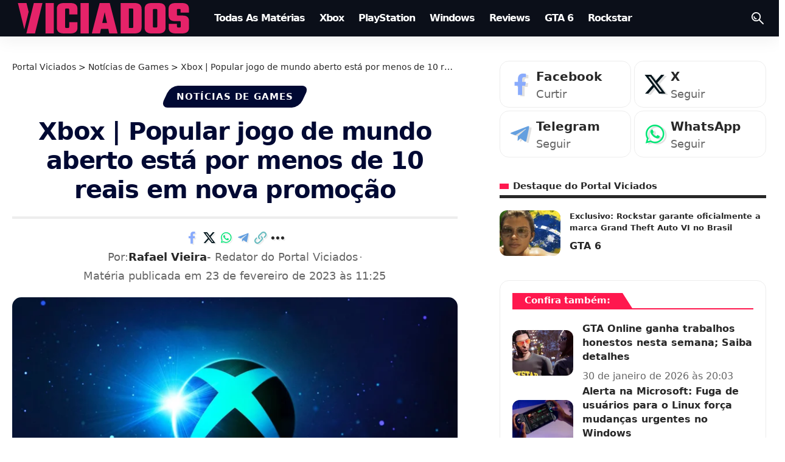

--- FILE ---
content_type: text/html; charset=UTF-8
request_url: https://viciados.net/popular-jogo-deep-silver-menos-de-10-reais-xbox-store/
body_size: 28711
content:
<!DOCTYPE html><html lang="pt-BR" prefix="og: https://ogp.me/ns#"><head><script data-no-optimize="1" type="1b9be3711470093b17c1515a-text/javascript">var litespeed_docref=sessionStorage.getItem("litespeed_docref");litespeed_docref&&(Object.defineProperty(document,"referrer",{get:function(){return litespeed_docref}}),sessionStorage.removeItem("litespeed_docref"));</script> <meta charset="UTF-8" /><meta http-equiv="X-UA-Compatible" content="IE=edge" /><meta name="viewport" content="width=device-width, initial-scale=1.0" /><link rel="profile" href="https://gmpg.org/xfn/11" /><title>Xbox | Popular jogo de mundo aberto está por menos de 10 reais em nova promoção &bull; Portal Viciados</title><meta name="description" content="Este popular jogo da Deep Silver está custando menos de 10 reais em uma nova promoção na Xbox Store, por tempo limitado!"/><meta name="robots" content="follow, index, max-snippet:-1, max-video-preview:-1, max-image-preview:large"/><link rel="canonical" href="https://viciados.net/popular-jogo-deep-silver-menos-de-10-reais-xbox-store/" /><meta property="og:locale" content="pt_BR" /><meta property="og:type" content="article" /><meta property="og:title" content="Xbox | Popular jogo de mundo aberto está por menos de 10 reais em nova promoção &bull; Portal Viciados" /><meta property="og:description" content="Este popular jogo da Deep Silver está custando menos de 10 reais em uma nova promoção na Xbox Store, por tempo limitado!" /><meta property="og:url" content="https://viciados.net/popular-jogo-deep-silver-menos-de-10-reais-xbox-store/" /><meta property="og:site_name" content="Portal Viciados" /><meta property="article:publisher" content="https://www.facebook.com/portalviciados/" /><meta property="article:author" content="https://www.facebook.com/portalviciados/" /><meta property="article:tag" content="Microsoft" /><meta property="article:tag" content="Xbox" /><meta property="article:section" content="Notícias de Games" /><meta property="og:updated_time" content="2023-02-23T11:25:56-03:00" /><meta property="og:image" content="https://viciados.net/wp-content/uploads/2022/04/Xbox-big-news-coming-viciados.webp" /><meta property="og:image:secure_url" content="https://viciados.net/wp-content/uploads/2022/04/Xbox-big-news-coming-viciados.webp" /><meta property="og:image:width" content="1920" /><meta property="og:image:height" content="1080" /><meta property="og:image:alt" content="Xbox" /><meta property="og:image:type" content="image/webp" /><meta property="article:published_time" content="2023-02-23T10:56:10-03:00" /><meta property="article:modified_time" content="2023-02-23T11:25:56-03:00" /><meta property="og:video" content="https://www.youtube.com/embed/Snwwt5tnU-M" /><meta property="video:duration" content="85" /><meta name="twitter:card" content="summary_large_image" /><meta name="twitter:title" content="Xbox | Popular jogo de mundo aberto está por menos de 10 reais em nova promoção &bull; Portal Viciados" /><meta name="twitter:description" content="Este popular jogo da Deep Silver está custando menos de 10 reais em uma nova promoção na Xbox Store, por tempo limitado!" /><meta name="twitter:site" content="@PortalViciados" /><meta name="twitter:creator" content="@rafyron" /><meta name="twitter:image" content="https://viciados.net/wp-content/uploads/2022/04/Xbox-big-news-coming-viciados.webp" /><meta name="twitter:label1" content="Escrito por" /><meta name="twitter:data1" content="Rafael Vieira" /><meta name="twitter:label2" content="Tempo para leitura" /><meta name="twitter:data2" content="1 minuto" /><link rel='dns-prefetch' href='//www.googletagmanager.com' /><link rel='dns-prefetch' href='//www.google-analytics.com' /><link rel='dns-prefetch' href='//pagead2.googlesyndication.com' /><link rel='dns-prefetch' href='//googleads.g.doubleclick.net' /><link rel='dns-prefetch' href='//tpc.googlesyndication.com' /><link rel='dns-prefetch' href='//cm.g.doubleclick.net' /><link rel='dns-prefetch' href='//fonts.googleapis.com' /><link rel='dns-prefetch' href='//fonts.gstatic.com' /><link rel='dns-prefetch' href='//ajax.googleapis.com' /><link rel='dns-prefetch' href='//clever-advertising.com' /><link rel='dns-prefetch' href='//script.cleverwebserver.com' /><link rel='dns-prefetch' href='//fundingchoicesmessages.google.com' /><link rel="alternate" type="application/rss+xml" title="Feed para Portal Viciados &raquo;" href="https://viciados.net/feed/" /><link rel="alternate" type="application/rss+xml" title="Feed de comentários para Portal Viciados &raquo;" href="https://viciados.net/comments/feed/" /><meta name="theme-color" content="#000933" media="(prefers-color-scheme: light)"><meta name="theme-color" content="#000933" media="(prefers-color-scheme: dark)"><meta name="msapplication-navbutton-color" content="#000933"><link rel="alternate" title="oEmbed (JSON)" type="application/json+oembed" href="https://viciados.net/wp-json/oembed/1.0/embed?url=https%3A%2F%2Fviciados.net%2Fpopular-jogo-deep-silver-menos-de-10-reais-xbox-store%2F" /><link rel="alternate" title="oEmbed (XML)" type="text/xml+oembed" href="https://viciados.net/wp-json/oembed/1.0/embed?url=https%3A%2F%2Fviciados.net%2Fpopular-jogo-deep-silver-menos-de-10-reais-xbox-store%2F&#038;format=xml" /><link rel="alternate" type="application/rss+xml" title="Feed de Portal Viciados &raquo; Story" href="https://viciados.net/web-stories/feed/"><script type="application/ld+json">{
    "@context": "https://schema.org",
    "@type": "Organization",
    "legalName": "Portal Viciados",
    "url": "https://viciados.net/",
    "email": "viciadosadm@gmail.com",
    "logo": "https://viciados.net/wp-content/uploads/2025/09/Portal-Viciados-Viciados.net_.png",
    "sameAs": [
        "https://www.facebook.com/portalviciados",
        "https://x.com/PortalViciados",
        "https://www.youtube.com/@PortalViciados",
        "https://www.instagram.com/portalviciadosoficial/",
        "https://br.pinterest.com/portalviciados/",
        "https://www.linkedin.com/company/portalviciados/",
        "https://steamcommunity.com/groups/portalviciados",
        "https://t.me/GTAVIptbr"
    ]
}</script> <script id="vicia-ready" type="litespeed/javascript">window.advanced_ads_ready=function(e,a){a=a||"complete";var d=function(e){return"interactive"===a?"loading"!==e:"complete"===e};d(document.readyState)?e():document.addEventListener("readystatechange",(function(a){d(a.target.readyState)&&e()}),{once:"interactive"===a})},window.advanced_ads_ready_queue=window.advanced_ads_ready_queue||[]</script> <style id='wp-img-auto-sizes-contain-inline-css'>img:is([sizes=auto i],[sizes^="auto," i]){contain-intrinsic-size:3000px 1500px}
/*# sourceURL=wp-img-auto-sizes-contain-inline-css */</style><link data-optimized="2" rel="stylesheet" href="https://viciados.net/wp-content/litespeed/css/e2052ba4757f739d25eb9c674810f088.css?ver=84ad3" /><style id='classic-theme-styles-inline-css'>/*! This file is auto-generated */
.wp-block-button__link{color:#fff;background-color:#32373c;border-radius:9999px;box-shadow:none;text-decoration:none;padding:calc(.667em + 2px) calc(1.333em + 2px);font-size:1.125em}.wp-block-file__button{background:#32373c;color:#fff;text-decoration:none}
/*# sourceURL=/wp-includes/css/classic-themes.min.css */</style><style id='global-styles-inline-css'>:root{--wp--preset--aspect-ratio--square: 1;--wp--preset--aspect-ratio--4-3: 4/3;--wp--preset--aspect-ratio--3-4: 3/4;--wp--preset--aspect-ratio--3-2: 3/2;--wp--preset--aspect-ratio--2-3: 2/3;--wp--preset--aspect-ratio--16-9: 16/9;--wp--preset--aspect-ratio--9-16: 9/16;--wp--preset--color--black: #000000;--wp--preset--color--cyan-bluish-gray: #abb8c3;--wp--preset--color--white: #ffffff;--wp--preset--color--pale-pink: #f78da7;--wp--preset--color--vivid-red: #cf2e2e;--wp--preset--color--luminous-vivid-orange: #ff6900;--wp--preset--color--luminous-vivid-amber: #fcb900;--wp--preset--color--light-green-cyan: #7bdcb5;--wp--preset--color--vivid-green-cyan: #00d084;--wp--preset--color--pale-cyan-blue: #8ed1fc;--wp--preset--color--vivid-cyan-blue: #0693e3;--wp--preset--color--vivid-purple: #9b51e0;--wp--preset--gradient--vivid-cyan-blue-to-vivid-purple: linear-gradient(135deg,rgb(6,147,227) 0%,rgb(155,81,224) 100%);--wp--preset--gradient--light-green-cyan-to-vivid-green-cyan: linear-gradient(135deg,rgb(122,220,180) 0%,rgb(0,208,130) 100%);--wp--preset--gradient--luminous-vivid-amber-to-luminous-vivid-orange: linear-gradient(135deg,rgb(252,185,0) 0%,rgb(255,105,0) 100%);--wp--preset--gradient--luminous-vivid-orange-to-vivid-red: linear-gradient(135deg,rgb(255,105,0) 0%,rgb(207,46,46) 100%);--wp--preset--gradient--very-light-gray-to-cyan-bluish-gray: linear-gradient(135deg,rgb(238,238,238) 0%,rgb(169,184,195) 100%);--wp--preset--gradient--cool-to-warm-spectrum: linear-gradient(135deg,rgb(74,234,220) 0%,rgb(151,120,209) 20%,rgb(207,42,186) 40%,rgb(238,44,130) 60%,rgb(251,105,98) 80%,rgb(254,248,76) 100%);--wp--preset--gradient--blush-light-purple: linear-gradient(135deg,rgb(255,206,236) 0%,rgb(152,150,240) 100%);--wp--preset--gradient--blush-bordeaux: linear-gradient(135deg,rgb(254,205,165) 0%,rgb(254,45,45) 50%,rgb(107,0,62) 100%);--wp--preset--gradient--luminous-dusk: linear-gradient(135deg,rgb(255,203,112) 0%,rgb(199,81,192) 50%,rgb(65,88,208) 100%);--wp--preset--gradient--pale-ocean: linear-gradient(135deg,rgb(255,245,203) 0%,rgb(182,227,212) 50%,rgb(51,167,181) 100%);--wp--preset--gradient--electric-grass: linear-gradient(135deg,rgb(202,248,128) 0%,rgb(113,206,126) 100%);--wp--preset--gradient--midnight: linear-gradient(135deg,rgb(2,3,129) 0%,rgb(40,116,252) 100%);--wp--preset--font-size--small: 13px;--wp--preset--font-size--medium: 20px;--wp--preset--font-size--large: 36px;--wp--preset--font-size--x-large: 42px;--wp--preset--spacing--20: 0.44rem;--wp--preset--spacing--30: 0.67rem;--wp--preset--spacing--40: 1rem;--wp--preset--spacing--50: 1.5rem;--wp--preset--spacing--60: 2.25rem;--wp--preset--spacing--70: 3.38rem;--wp--preset--spacing--80: 5.06rem;--wp--preset--shadow--natural: 6px 6px 9px rgba(0, 0, 0, 0.2);--wp--preset--shadow--deep: 12px 12px 50px rgba(0, 0, 0, 0.4);--wp--preset--shadow--sharp: 6px 6px 0px rgba(0, 0, 0, 0.2);--wp--preset--shadow--outlined: 6px 6px 0px -3px rgb(255, 255, 255), 6px 6px rgb(0, 0, 0);--wp--preset--shadow--crisp: 6px 6px 0px rgb(0, 0, 0);}:where(.is-layout-flex){gap: 0.5em;}:where(.is-layout-grid){gap: 0.5em;}body .is-layout-flex{display: flex;}.is-layout-flex{flex-wrap: wrap;align-items: center;}.is-layout-flex > :is(*, div){margin: 0;}body .is-layout-grid{display: grid;}.is-layout-grid > :is(*, div){margin: 0;}:where(.wp-block-columns.is-layout-flex){gap: 2em;}:where(.wp-block-columns.is-layout-grid){gap: 2em;}:where(.wp-block-post-template.is-layout-flex){gap: 1.25em;}:where(.wp-block-post-template.is-layout-grid){gap: 1.25em;}.has-black-color{color: var(--wp--preset--color--black) !important;}.has-cyan-bluish-gray-color{color: var(--wp--preset--color--cyan-bluish-gray) !important;}.has-white-color{color: var(--wp--preset--color--white) !important;}.has-pale-pink-color{color: var(--wp--preset--color--pale-pink) !important;}.has-vivid-red-color{color: var(--wp--preset--color--vivid-red) !important;}.has-luminous-vivid-orange-color{color: var(--wp--preset--color--luminous-vivid-orange) !important;}.has-luminous-vivid-amber-color{color: var(--wp--preset--color--luminous-vivid-amber) !important;}.has-light-green-cyan-color{color: var(--wp--preset--color--light-green-cyan) !important;}.has-vivid-green-cyan-color{color: var(--wp--preset--color--vivid-green-cyan) !important;}.has-pale-cyan-blue-color{color: var(--wp--preset--color--pale-cyan-blue) !important;}.has-vivid-cyan-blue-color{color: var(--wp--preset--color--vivid-cyan-blue) !important;}.has-vivid-purple-color{color: var(--wp--preset--color--vivid-purple) !important;}.has-black-background-color{background-color: var(--wp--preset--color--black) !important;}.has-cyan-bluish-gray-background-color{background-color: var(--wp--preset--color--cyan-bluish-gray) !important;}.has-white-background-color{background-color: var(--wp--preset--color--white) !important;}.has-pale-pink-background-color{background-color: var(--wp--preset--color--pale-pink) !important;}.has-vivid-red-background-color{background-color: var(--wp--preset--color--vivid-red) !important;}.has-luminous-vivid-orange-background-color{background-color: var(--wp--preset--color--luminous-vivid-orange) !important;}.has-luminous-vivid-amber-background-color{background-color: var(--wp--preset--color--luminous-vivid-amber) !important;}.has-light-green-cyan-background-color{background-color: var(--wp--preset--color--light-green-cyan) !important;}.has-vivid-green-cyan-background-color{background-color: var(--wp--preset--color--vivid-green-cyan) !important;}.has-pale-cyan-blue-background-color{background-color: var(--wp--preset--color--pale-cyan-blue) !important;}.has-vivid-cyan-blue-background-color{background-color: var(--wp--preset--color--vivid-cyan-blue) !important;}.has-vivid-purple-background-color{background-color: var(--wp--preset--color--vivid-purple) !important;}.has-black-border-color{border-color: var(--wp--preset--color--black) !important;}.has-cyan-bluish-gray-border-color{border-color: var(--wp--preset--color--cyan-bluish-gray) !important;}.has-white-border-color{border-color: var(--wp--preset--color--white) !important;}.has-pale-pink-border-color{border-color: var(--wp--preset--color--pale-pink) !important;}.has-vivid-red-border-color{border-color: var(--wp--preset--color--vivid-red) !important;}.has-luminous-vivid-orange-border-color{border-color: var(--wp--preset--color--luminous-vivid-orange) !important;}.has-luminous-vivid-amber-border-color{border-color: var(--wp--preset--color--luminous-vivid-amber) !important;}.has-light-green-cyan-border-color{border-color: var(--wp--preset--color--light-green-cyan) !important;}.has-vivid-green-cyan-border-color{border-color: var(--wp--preset--color--vivid-green-cyan) !important;}.has-pale-cyan-blue-border-color{border-color: var(--wp--preset--color--pale-cyan-blue) !important;}.has-vivid-cyan-blue-border-color{border-color: var(--wp--preset--color--vivid-cyan-blue) !important;}.has-vivid-purple-border-color{border-color: var(--wp--preset--color--vivid-purple) !important;}.has-vivid-cyan-blue-to-vivid-purple-gradient-background{background: var(--wp--preset--gradient--vivid-cyan-blue-to-vivid-purple) !important;}.has-light-green-cyan-to-vivid-green-cyan-gradient-background{background: var(--wp--preset--gradient--light-green-cyan-to-vivid-green-cyan) !important;}.has-luminous-vivid-amber-to-luminous-vivid-orange-gradient-background{background: var(--wp--preset--gradient--luminous-vivid-amber-to-luminous-vivid-orange) !important;}.has-luminous-vivid-orange-to-vivid-red-gradient-background{background: var(--wp--preset--gradient--luminous-vivid-orange-to-vivid-red) !important;}.has-very-light-gray-to-cyan-bluish-gray-gradient-background{background: var(--wp--preset--gradient--very-light-gray-to-cyan-bluish-gray) !important;}.has-cool-to-warm-spectrum-gradient-background{background: var(--wp--preset--gradient--cool-to-warm-spectrum) !important;}.has-blush-light-purple-gradient-background{background: var(--wp--preset--gradient--blush-light-purple) !important;}.has-blush-bordeaux-gradient-background{background: var(--wp--preset--gradient--blush-bordeaux) !important;}.has-luminous-dusk-gradient-background{background: var(--wp--preset--gradient--luminous-dusk) !important;}.has-pale-ocean-gradient-background{background: var(--wp--preset--gradient--pale-ocean) !important;}.has-electric-grass-gradient-background{background: var(--wp--preset--gradient--electric-grass) !important;}.has-midnight-gradient-background{background: var(--wp--preset--gradient--midnight) !important;}.has-small-font-size{font-size: var(--wp--preset--font-size--small) !important;}.has-medium-font-size{font-size: var(--wp--preset--font-size--medium) !important;}.has-large-font-size{font-size: var(--wp--preset--font-size--large) !important;}.has-x-large-font-size{font-size: var(--wp--preset--font-size--x-large) !important;}
:where(.wp-block-post-template.is-layout-flex){gap: 1.25em;}:where(.wp-block-post-template.is-layout-grid){gap: 1.25em;}
:where(.wp-block-term-template.is-layout-flex){gap: 1.25em;}:where(.wp-block-term-template.is-layout-grid){gap: 1.25em;}
:where(.wp-block-columns.is-layout-flex){gap: 2em;}:where(.wp-block-columns.is-layout-grid){gap: 2em;}
:root :where(.wp-block-pullquote){font-size: 1.5em;line-height: 1.6;}
/*# sourceURL=global-styles-inline-css */</style><style id='notification-master-webpush-inline-css'>.ntfm-subscribe-btn {
color: #ffffff !important;
background-color: #000933 !important;
padding: 10px 20px 10px 20px !important;
margin: 10px 10px 10px 10px !important;
border-radius: 10px;
}
.ntfm-subscribe-btn:hover {
color: #ffffff !important;
background-color: #f20c59 !important;
}
.ntfm-subscribe-floating-btn svg {
fill: #f20c59 !important;
}
.ntfm-subscribe-floating-btn:hover svg {
fill: #ffffff !important;
}
.ntfm-subscribe-floating-btn {
background-color: #000933 !important;
border-radius: 40%;
width: 30px;
height: 30px;
z-index: 99999;
}
@media (min-width: 1025px) {
.ntfm-subscribe-floating-btn.ntfm-desktop {
bottom: 20px;
right: 20px;
}
}
@media (max-width: 1024px) and (min-width: 768px) {
.ntfm-subscribe-floating-btn.ntfm-tablet {
top: 200px;
right: 200px;
}
}
@media (max-width: 768px) {
.ntfm-subscribe-floating-btn.ntfm-mobile {
bottom: 155px;
left: 20px;
}
}
.ntfm-subscribe-floating-btn:hover {
background-color: #0009334d !important;
}

/*# sourceURL=notification-master-webpush-inline-css */</style><style id='foxiz-main-inline-css'>:root {--body-family:system-ui, -apple-system, BlinkMacSystemFont, "Segoe UI", Roboto, Oxygen, Ubuntu, Cantarell, "Fira Sans", "Droid Sans", "Helvetica Neue", sans-serif;--body-fweight:400;--body-transform:none;--body-fsize:20px;--h1-family:system-ui, -apple-system, BlinkMacSystemFont, "Segoe UI", Roboto, Oxygen, Ubuntu, Cantarell, "Fira Sans", "Droid Sans", "Helvetica Neue", sans-serif;--h1-fweight:400;--h1-fsize:45px;--h1-fspace:-0.03778em;--h2-family:system-ui, -apple-system, BlinkMacSystemFont, "Segoe UI", Roboto, Oxygen, Ubuntu, Cantarell, "Fira Sans", "Droid Sans", "Helvetica Neue", sans-serif;--h2-fweight:700;--h2-fsize:30px;--h2-fspace:0.00000em;--h3-family:system-ui, -apple-system, BlinkMacSystemFont, "Segoe UI", Roboto, Oxygen, Ubuntu, Cantarell, "Fira Sans", "Droid Sans", "Helvetica Neue", sans-serif;--h3-fweight:700;--h3-fsize:19px;--h3-fheight:1.579;--h4-family:system-ui, -apple-system, BlinkMacSystemFont, "Segoe UI", Roboto, Oxygen, Ubuntu, Cantarell, "Fira Sans", "Droid Sans", "Helvetica Neue", sans-serif;--h4-fweight:700;--h4-fsize:16px;--h5-family:system-ui, -apple-system, BlinkMacSystemFont, "Segoe UI", Roboto, Oxygen, Ubuntu, Cantarell, "Fira Sans", "Droid Sans", "Helvetica Neue", sans-serif;--h5-fweight:700;--h5-fsize:13px;--h6-family:system-ui, -apple-system, BlinkMacSystemFont, "Segoe UI", Roboto, Oxygen, Ubuntu, Cantarell, "Fira Sans", "Droid Sans", "Helvetica Neue", sans-serif;--h6-fsize:13px;--cat-family:system-ui, -apple-system, BlinkMacSystemFont, "Segoe UI", Roboto, Oxygen, Ubuntu, Cantarell, "Fira Sans", "Droid Sans", "Helvetica Neue", sans-serif;--cat-fweight:700;--cat-fsize:15px;--meta-family:system-ui, -apple-system, BlinkMacSystemFont, "Segoe UI", Roboto, Oxygen, Ubuntu, Cantarell, "Fira Sans", "Droid Sans", "Helvetica Neue", sans-serif;--meta-fweight:400;--meta-fsize:16px;--meta-b-family:system-ui, -apple-system, BlinkMacSystemFont, "Segoe UI", Roboto, Oxygen, Ubuntu, Cantarell, "Fira Sans", "Droid Sans", "Helvetica Neue", sans-serif;--meta-b-fweight:700;--input-family:system-ui, -apple-system, BlinkMacSystemFont, "Segoe UI", Roboto, Oxygen, Ubuntu, Cantarell, "Fira Sans", "Droid Sans", "Helvetica Neue", sans-serif;--input-fweight:400;--input-fsize:14px;--btn-family:system-ui, -apple-system, BlinkMacSystemFont, "Segoe UI", Roboto, Oxygen, Ubuntu, Cantarell, "Fira Sans", "Droid Sans", "Helvetica Neue", sans-serif;--btn-fweight:700;--btn-fsize:13px;--btn-fspace:-0.03846em;--menu-family:system-ui, -apple-system, BlinkMacSystemFont, "Segoe UI", Roboto, Oxygen, Ubuntu, Cantarell, "Fira Sans", "Droid Sans", "Helvetica Neue", sans-serif;--menu-fweight:700;--menu-transform:capitalize;--menu-fsize:16px;--menu-fspace:-0.06250em;--submenu-family:system-ui, -apple-system, BlinkMacSystemFont, "Segoe UI", Roboto, Oxygen, Ubuntu, Cantarell, "Fira Sans", "Droid Sans", "Helvetica Neue", sans-serif;--submenu-fweight:400;--submenu-fsize:12px;--submenu-fspace:-0.04167em;--dwidgets-family:system-ui, -apple-system, BlinkMacSystemFont, "Segoe UI", Roboto, Oxygen, Ubuntu, Cantarell, "Fira Sans", "Droid Sans", "Helvetica Neue", sans-serif;--dwidgets-fweight:700;--dwidgets-fsize:14px;--headline-family:system-ui, -apple-system, BlinkMacSystemFont, "Segoe UI", Roboto, Oxygen, Ubuntu, Cantarell, "Fira Sans", "Droid Sans", "Helvetica Neue", sans-serif;--headline-fweight:700;--headline-fcolor:#000933;--headline-fsize:50px;--headline-fspace:-0.03000em;--tagline-family:system-ui, -apple-system, BlinkMacSystemFont, "Segoe UI", Roboto, Oxygen, Ubuntu, Cantarell, "Fira Sans", "Droid Sans", "Helvetica Neue", sans-serif;--tagline-fweight:700;--tagline-fcolor:#000933;--tagline-fsize:31px;--heading-family:system-ui, -apple-system, BlinkMacSystemFont, "Segoe UI", Roboto, Oxygen, Ubuntu, Cantarell, "Fira Sans", "Droid Sans", "Helvetica Neue", sans-serif;--heading-fweight:700;--heading-fsize:15px;--subheading-family:system-ui, -apple-system, BlinkMacSystemFont, "Segoe UI", Roboto, Oxygen, Ubuntu, Cantarell, "Fira Sans", "Droid Sans", "Helvetica Neue", sans-serif;--subheading-fweight:400;--subheading-fsize:15px;--quote-family:system-ui, -apple-system, BlinkMacSystemFont, "Segoe UI", Roboto, Oxygen, Ubuntu, Cantarell, "Fira Sans", "Droid Sans", "Helvetica Neue", sans-serif;--quote-fweight:700;--bcrumb-family:system-ui, -apple-system, BlinkMacSystemFont, "Segoe UI", Roboto, Oxygen, Ubuntu, Cantarell, "Fira Sans", "Droid Sans", "Helvetica Neue", sans-serif;--bcrumb-fsize:14px;--readmore-fsize : 13px;--headline-s-fsize : 40px;--tagline-s-fsize : 21px;}@media (max-width: 1024px) {body {--body-fsize : 20px;--h1-fsize : 25px;--h2-fsize : 20px;--h3-fsize : 17px;--h4-fsize : 14px;--h5-fsize : 12px;--h6-fsize : 12px;--cat-fsize : 10px;--readmore-fsize : 12px;--input-fsize : 13px;--btn-fsize : 12px;--bcrumb-fsize : 12px;--excerpt-fsize : 14px;--dwidgets-fsize : 14px;--headline-fsize : 45px;--headline-s-fsize : 45px;--tagline-fsize : 14px;--tagline-s-fsize : 14px;}}@media (max-width: 767px) {body {--body-fsize : 18px;--h1-fsize : 24px;--h2-fsize : 19px;--h3-fsize : 17px;--h4-fsize : 14px;--h5-fsize : 12px;--h6-fsize : 12px;--cat-fsize : 14px;--meta-fsize : 14px;--readmore-fsize : 12px;--input-fsize : 13px;--btn-fsize : 12px;--bcrumb-fsize : 12px;--heading-fsize : 15px;--excerpt-fsize : 14px;--dwidgets-fsize : 14px;--headline-fsize : 20px;--headline-s-fsize : 20px;--tagline-fsize : 12px;--tagline-s-fsize : 12px;}}:root {--g-color :#ff184e;--g-color-90 :#ff184ee6;--dark-accent :#000014;--dark-accent-90 :#000014e6;--dark-accent-0 :#00001400;--review-color :#ff184e;--indicator-bg-from :#f20c59;--indicator-bg-to :#f20c59;--indicator-height :5px;}[data-theme="dark"], .light-scheme {--solid-white :#04060c;}.is-hd-1, .is-hd-2, .is-hd-3 {--nav-bg: #0b0f19;--nav-bg-from: #0b0f19;--nav-bg-to: #0b0f19;--nav-bg-glass: #0b0f19bb;--nav-bg-glass-from: #0b0f19bb;--nav-bg-glass-to: #0b0f19bb;--nav-color :#ffffff;--nav-color-10 :#ffffff1a;}.is-hd-4 {--nav-bg: #000933;--nav-bg-from: #000933;--nav-bg-to: #000933;--nav-bg-glass: #000933bb;--nav-bg-glass-from: #000933bb;--nav-bg-glass-to: #000933bb;}[data-theme="dark"].is-hd-4 {--nav-bg: #191c20;--nav-bg-from: #191c20;--nav-bg-to: #191c20;--nav-bg-glass: #191c2011;--nav-bg-glass-from: #191c2011;--nav-bg-glass-to: #191c2011;}.is-hd-5, body.is-hd-5:not(.sticky-on) {--nav-bg: #000933;--nav-bg-from: #000933;--nav-bg-to: #000933;--nav-bg-glass: #000933bb;--nav-bg-glass-from: #000933bb;--nav-bg-glass-to: #000933bb;--nav-color-h-accent :#000933;}[data-theme="dark"].is-hd-5, [data-theme="dark"].is-hd-5:not(.sticky-on) {--nav-bg: #000933;--nav-bg-from: #000933;--nav-bg-to: #000933;--nav-bg-glass: #00093311;--nav-bg-glass-from: #00093311;--nav-bg-glass-to: #00093311;}:root {--mbnav-bg: #000933;--mbnav-bg-from: #000933;--mbnav-bg-to: #000933;--mbnav-bg-glass: #000933bb;--mbnav-bg-glass-from: #000933bb;--mbnav-bg-glass-to: #000933bb;--submbnav-bg: #f20c59;--submbnav-bg-from: #f20c59;--submbnav-bg-to: #f20c59;--mbnav-color :#ffffff;--submbnav-color :#ffffff;--submbnav-color-10 :#ffffff1a;}[data-theme="dark"] {--mbnav-bg: #0b0f19;--mbnav-bg-from: #0b0f19;--mbnav-bg-to: #0b0f19;--mbnav-bg-glass: #0b0f1911;--mbnav-bg-glass-from: #0b0f1911;--mbnav-bg-glass-to: #0b0f1911;--submbnav-bg: #0b0a16;--submbnav-bg-from: #0b0a16;--submbnav-bg-to: #0b0a16;--mbnav-color :#ffffff;--submbnav-color :#ffffff;}body.category .blog-content {--heading-size-desktop : 40px;}:root {--top-site-bg :#000933;--topad-spacing :15px;--round-3 :12px;--round-5 :15px;--round-7 :20px;--hyperlink-line-color :var(--g-color);--mbnav-height :60px;--flogo-height :50px;--s-content-width : 760px;--max-width-wo-sb : 900px;--qview-height : 45px;--s-sidebar-padding :2%;--s10-feat-ratio :45%;--s11-feat-ratio :45%;--login-popup-w : 350px;--dm-slide : #6d6d6d;}.p-readmore { font-family:'system-ui', -apple-system, BlinkMacSystemFont, 'Segoe UI', Roboto, Oxygen, Ubuntu, Cantarell, 'Fira Sans', 'Droid Sans', 'Helvetica Neue', sans-serif;font-weight:700;}.mobile-menu > li > a  { font-family:'system-ui', -apple-system, BlinkMacSystemFont, 'Segoe UI', Roboto, Oxygen, Ubuntu, Cantarell, 'Fira Sans', 'Droid Sans', 'Helvetica Neue', sans-serif;font-weight:400;font-size:16px;}.mobile-menu .sub-menu a, .logged-mobile-menu a { font-family:'system-ui', -apple-system, BlinkMacSystemFont, 'Segoe UI', Roboto, Oxygen, Ubuntu, Cantarell, 'Fira Sans', 'Droid Sans', 'Helvetica Neue', sans-serif;font-weight:700;font-size:16px;}.mobile-qview a { font-family:'system-ui', -apple-system, BlinkMacSystemFont, 'Segoe UI', Roboto, Oxygen, Ubuntu, Cantarell, 'Fira Sans', 'Droid Sans', 'Helvetica Neue', sans-serif;font-weight:700;text-transform:none;font-size:14px;letter-spacing:0,5px;}.search-header:before { background-repeat : no-repeat;background-size : cover;background-attachment : scroll;background-position : center center;}[data-theme="dark"] .search-header:before { background-repeat : no-repeat;background-size : cover;background-attachment : scroll;background-position : center center;}.header-set-1 { --rb-width :1280px; }.footer-has-bg { background-color : #000933;background-repeat : no-repeat;}[data-theme="dark"] .footer-has-bg { background-color : #16181c;}.copyright-menu a { font-size:14px; }.copyright-inner .copyright { font-size:16px; }.footer-col .widget_nav_menu a > span { font-size:14px; }.search-icon-svg { -webkit-mask-image: url(https://viciados.net/wp-content/uploads/2024/04/tech-search.svg);mask-image: url(https://viciados.net/wp-content/uploads/2024/04/tech-search.svg); }.menu-item-122761 span.menu-sub-title { color: #000000 !important;}.menu-item-122761 span.menu-sub-title { background-color: #FFFFFF;}.menu-item-144391 span.menu-sub-title { color: #000000 !important;}.menu-item-144391 span.menu-sub-title { background-color: #FFFFFF;}[data-theme="dark"] .menu-item-144391 span.menu-sub-title { color: #FFFFFF !important;}[data-theme="dark"] .menu-item-144391 span.menu-sub-title { background-color: #f20c59;}.header-social-list { font-size: 4px;}@media (min-width: 1025px) { .grid-container > .sidebar-wrap { flex: 0 0 39%; width: 39%; } .grid-container > .s-ct { flex: 0 0 60.9%; width: 60.9%; } }@media (max-width: 767px) { .header-social-list { font-size: 3.4px;} }.p-category.category-id-3, .term-i-3 {--cat-highlight : #1e73be;--cat-highlight-90 : #1e73bee6;--cat-fcolor : #ffffff;}[data-theme="dark"] .p-category.category-id-3,.light-scheme .p-category.category-id-3{--cat-fcolor : #ffffff;}.category-3 .blog-content {--heading-sub-color : #1e73be;}.is-cbox-3 {--cbox-bg : #1e73bee6;}.p-category.category-id-16122, .term-i-16122 {--cat-highlight : #1e3a67;--cat-highlight-90 : #1e3a67e6;--cat-fcolor : #c9a022;}.category-16122 .blog-content {--heading-sub-color : #1e3a67;}.is-cbox-16122 {--cbox-bg : #1e3a67e6;}.p-category.category-id-12944, .term-i-12944 {--cat-highlight : #0c0c0c;--cat-highlight-90 : #0c0c0ce6;}.category-12944 .blog-content {--heading-sub-color : #0c0c0c;}.is-cbox-12944 {--cbox-bg : #0c0c0ce6;}.p-category.category-id-13014, .term-i-13014 {--cat-highlight : #8bc34a;--cat-highlight-90 : #8bc34ae6;}.category-13014 .blog-content {--heading-sub-color : #8bc34a;}.is-cbox-13014 {--cbox-bg : #8bc34ae6;}.p-category.category-id-12940, .term-i-12940 {--cat-highlight : #6e3ab9;--cat-highlight-90 : #6e3ab9e6;}.category-12940 .blog-content {--heading-sub-color : #6e3ab9;}.is-cbox-12940 {--cbox-bg : #6e3ab9e6;}.p-category.category-id-13008, .term-i-13008 {--cat-highlight : #e91c1c;--cat-highlight-90 : #e91c1ce6;}.category-13008 .blog-content {--heading-sub-color : #e91c1c;}.is-cbox-13008 {--cbox-bg : #e91c1ce6;}.p-category.category-id-12950, .term-i-12950 {--cat-highlight : #000000;--cat-highlight-90 : #000000e6;}.category-12950 .blog-content {--heading-sub-color : #000000;}.is-cbox-12950 {--cbox-bg : #000000e6;}.p-category.category-id-12938, .term-i-12938 {--cat-highlight : #e60012;--cat-highlight-90 : #e60012e6;}.category-12938 .blog-content {--heading-sub-color : #e60012;}.is-cbox-12938 {--cbox-bg : #e60012e6;}.p-category.category-id-12, .term-i-12 {--cat-highlight : #000933;--cat-highlight-90 : #000933e6;--cat-fcolor : #ffffff;--ecat-highlight : #ffffff;}[data-theme="dark"] .p-category.category-id-12,.light-scheme .p-category.category-id-12{--cat-highlight : #000933;--cat-highlight-90 : #000933e6;--cat-fcolor : #ffffff;}[data-theme="dark"] .term-i-12,.light-scheme .term-i-12 {--ecat-highlight : #ffffff;}.category-12 .blog-content {--heading-sub-color : #000933;}.is-cbox-12 {--cbox-bg : #000933e6;}[data-theme="dark"] .is-cbox-12 {--cbox-bg : #000933e6;}.p-category.category-id-12937, .term-i-12937 {--cat-highlight : #003791;--cat-highlight-90 : #003791e6;}.category-12937 .blog-content {--heading-sub-color : #003791;}.is-cbox-12937 {--cbox-bg : #003791e6;}.p-category.category-id-2, .term-i-2 {--cat-highlight : #f20c59;--cat-highlight-90 : #f20c59e6;--cat-fcolor : #ffffff;}[data-theme="dark"] .p-category.category-id-2,.light-scheme .p-category.category-id-2{--cat-highlight : #f20c59;--cat-highlight-90 : #f20c59e6;--cat-fcolor : #ffffff;}.category-2 .blog-content {--heading-sub-color : #f20c59;}.is-cbox-2 {--cbox-bg : #f20c59e6;}[data-theme="dark"] .is-cbox-2 {--cbox-bg : #f20c59e6;}.p-category.category-id-15, .term-i-15 {--cat-highlight : #8224e3;--cat-highlight-90 : #8224e3e6;}.category-15 .blog-content {--heading-sub-color : #8224e3;}.is-cbox-15 {--cbox-bg : #8224e3e6;}.p-category.category-id-12941, .term-i-12941 {--cat-highlight : #ffab00;--cat-highlight-90 : #ffab00e6;}.category-12941 .blog-content {--heading-sub-color : #ffab00;}.is-cbox-12941 {--cbox-bg : #ffab00e6;}.p-category.category-id-12935, .term-i-12935 {--cat-highlight : #0c1c44;--cat-highlight-90 : #0c1c44e6;}.category-12935 .blog-content {--heading-sub-color : #0c1c44;}.is-cbox-12935 {--cbox-bg : #0c1c44e6;}.p-category.category-id-13961, .term-i-13961 {--cat-highlight : #0076ce;--cat-highlight-90 : #0076cee6;--cat-fcolor : #000000;}.category-13961 .blog-content {--heading-sub-color : #0076ce;}.is-cbox-13961 {--cbox-bg : #0076cee6;}.p-category.category-id-12936, .term-i-12936 {--cat-highlight : #107c10;--cat-highlight-90 : #107c10e6;}.category-12936 .blog-content {--heading-sub-color : #107c10;}.is-cbox-12936 {--cbox-bg : #107c10e6;}.live-tag:after { content: "Em tempo real: " }
/*# sourceURL=foxiz-main-inline-css */</style> <script type="litespeed/javascript" data-src="https://viciados.net/wp-includes/js/jquery/jquery.min.js" id="jquery-core-js"></script> <link rel="preload" href="https://viciados.net/wp-content/themes/foxiz/assets/fonts/icons.woff2?ver=2.5.0" as="font" type="font/woff2" crossorigin="anonymous"><link rel="https://api.w.org/" href="https://viciados.net/wp-json/" /><link rel="alternate" title="JSON" type="application/json" href="https://viciados.net/wp-json/wp/v2/posts/90899" /><link rel="EditURI" type="application/rsd+xml" title="RSD" href="https://viciados.net/xmlrpc.php?rsd" /><meta name="generator" content="Site Kit by Google 1.171.0" /> <script type="litespeed/javascript" data-src="https://www.googletagmanager.com/gtag/js?id=G-1ZB57SLG9S"></script> <script type="litespeed/javascript">window.dataLayer=window.dataLayer||[];function gtag(){dataLayer.push(arguments)}
gtag('js',new Date());gtag('config','G-1ZB57SLG9S')</script> <link rel="manifest" href="https://viciados.net/wp-content/uploads/notification-master/manifest.json"><meta name="generator" content="performance-lab 4.0.1; plugins: web-worker-offloading"><meta name="generator" content="web-worker-offloading 0.2.0"><meta name="google-adsense-platform-account" content="ca-host-pub-2644536267352236"><meta name="google-adsense-platform-domain" content="sitekit.withgoogle.com"><meta name="generator" content="Elementor 3.34.4; features: e_font_icon_svg; settings: css_print_method-external, google_font-disabled, font_display-swap"> <script type="application/ld+json">{
    "@context": "https://schema.org",
    "@type": "WebSite",
    "@id": "https://viciados.net/#website",
    "url": "https://viciados.net/",
    "name": "Portal Viciados",
    "potentialAction": {
        "@type": "SearchAction",
        "target": "https://viciados.net/?s={search_term_string}",
        "query-input": "required name=search_term_string"
    }
}</script>  <script type="application/ld+json" class="saswp-schema-markup-output">[{"@context":"https:\/\/schema.org\/","@type":"VideoObject","@id":"https:\/\/viciados.net\/popular-jogo-deep-silver-menos-de-10-reais-xbox-store\/#videoobject","url":"https:\/\/viciados.net\/popular-jogo-deep-silver-menos-de-10-reais-xbox-store\/","headline":"Xbox | Popular jogo de mundo aberto est\u00e1 por menos de 10 reais em nova promo\u00e7\u00e3o &bull; Portal Viciados","datePublished":"2023-02-23T11:25:56-03:00","dateModified":"2023-02-23T11:25:56-03:00","description":"Este popular jogo da Deep Silver est\u00e1 custando menos de 10 reais em uma nova promo\u00e7\u00e3o na Xbox Store, por tempo limitado!","transcript":"Assim como as demais plataformas de games, como a&nbsp;Steam&nbsp;e a&nbsp;Epic Games Store, que sempre libera grandes descontos para os usu\u00e1rios; a&nbsp;Microsoft Store&nbsp;tamb\u00e9m \u00e9 famosa por liberar altos descontos em jogos excelentes em sua loja.    Esse \u00e9 o caso de um famoso jogo que saiu na era do Xbox 360 e PlayStation 3; ganhando vers\u00f5es aprimoradas posteriormente. Desenvolvido pela Deep Silver e publicado originalmente em 20 de agosto de 2013 para Xbox 360 e 19 de janeiro de 2015 para nova gera\u00e7\u00e3o.    O t\u00edtulo em quest\u00e3o \u00e9 Saints Row IV: Re-Elected. Basta clicar aqui para comprar.     https:\/\/youtu.be\/Snwwt5tnU-M     Depois que voc\u00ea salvou o mundo de um ataque terrorista, o l\u00edder da Third Street Saints foi eleito presidente dos Estados Unidos. Tudo estava indo praticamente bem para o presidente, at\u00e9 que um l\u00edder militar alien\u00edgena chamado Zinyak ataca a casa branca e rouba todo o seu gabinete.     Preso em uma realidade paralela, o presidente e os Saints v\u00e3o lutar para tentar salvar a si mesmos, a Terra, e toda a gal\u00e1xia. E mesmo que pare\u00e7a um cen\u00e1rio bem maluco, isso \u00e9 somente o come\u00e7o.    Caso queira aproveitar e comprar este t\u00edtulo, voc\u00ea ir\u00e1 pagar um pre\u00e7o muito camarada, apenas R$7,80; lembrando que o pre\u00e7o cheio \u00e9 de R$39,00. A edi\u00e7\u00e3o Re-Elected &amp; Gat out of Hell est\u00e1 em promo\u00e7\u00e3o, custando apenas R$14,75. A promo\u00e7\u00e3o acaba em 11 dias, ent\u00e3o voc\u00ea ainda tem tempo para aproveitar.        Confira tamb\u00e9m:&nbsp;GTA 6 | Rockstar Games prepara tecnologia revolucion\u00e1ria para Grand Theft Auto VI    Gosta do&nbsp;Portal Viciados? Contamos contigo!&nbsp;Siga-nos no Google Not\u00edcias.&nbsp;Clique aqui&nbsp;e depois em Seguir.&nbsp;Tamb\u00e9m fa\u00e7a parte da discuss\u00e3o no&nbsp;Facebook,&nbsp;Twitter&nbsp;e&nbsp;Instagram!    Fonte:&nbsp;Xbox Store","name":"Xbox | Popular jogo de mundo aberto est\u00e1 por menos de 10 reais em nova promo\u00e7\u00e3o &bull; Portal Viciados","uploadDate":"2023-02-23T11:25:56-03:00","thumbnailUrl":"https:\/\/i.ytimg.com\/vi\/Snwwt5tnU-M\/hqdefault.jpg","author":{"@type":"Person","name":"Rafael Vieira","description":"Rafael Vieira \u00e9 Redator de Tecnologia e Games no Portal Viciados. Analista de Sistemas; desenvolvedor; cofundador da MSW Softworks e p\u00f3s graduando em Seguran\u00e7a da Informa\u00e7\u00e3o na PUCSP e PUCPR, Rafael combina paix\u00e3o por jogos com conhecimento t\u00e9cnico profundo sobre software e hardware.\r\n\r\nSua autoridade na comunidade \u00e9 validada por sua atua\u00e7\u00e3o como Tradutor veterano no Grupo TraduMix \/ MixMods, uma das maiores refer\u00eancias em modifica\u00e7\u00f5es de jogos no Brasil. Siga-o no Twitter\/X [@rafyron] e Instagram [@rfayron_] para insights sobre desenvolvimento e cultura gamer.","url":"https:\/\/viciados.net\/author\/rafaelvieira\/","sameAs":["https:\/\/mswsoftworks.com.br\/","rafyron","https:\/\/www.instagram.com\/rfayron_\/","https:\/\/www.linkedin.com\/in\/rafael-boaventura-964b87234\/"],"image":{"@type":"ImageObject","url":"https:\/\/viciados.net\/wp-content\/litespeed\/avatar\/42b365a156a10078f3ade22ab93c7dab.jpg?ver=1769828677","height":96,"width":96}},"contentUrl":"https:\/\/youtu.be\/Snwwt5tnU-M","embedUrl":"https:\/\/youtu.be\/Snwwt5tnU-M"},

{"@context":"https:\/\/schema.org\/","@graph":[{"@type":"NewsMediaOrganization","@id":"https:\/\/viciados.net#Organization","name":"Portal Viciados","url":"https:\/\/viciados.net\/","sameAs":["https:\/\/www.youtube.com\/@PortalViciados","https:\/\/www.instagram.com\/portalviciadosoficial","https:\/\/www.facebook.com\/portalviciados\/","https:\/\/br.pinterest.com\/portalviciados\/","https:\/\/steamcommunity.com\/groups\/portalviciados","https:\/\/t.me\/viciadosnet","https:\/\/patreon.com\/cw\/PortalViciados","https:\/\/x.com\/PortalViciados","https:\/\/pt.trustpilot.com\/review\/viciados.net","https:\/\/www.crunchbase.com\/organization\/portal-viciados","https:\/\/linktr.ee\/portalviciados","https:\/\/www.linkedin.com\/company\/portalviciados\/","https:\/\/news.google.com\/publications\/CAAqJggKIiBDQklTRWdnTWFnNEtESFpwWTJsaFpHOXpMbTVsZENnQVAB","https:\/\/www.google.com\/search?kgmid=\/g\/11xlkdkb9f","https:\/\/www.google.com\/search?kgmid=\/g\/11y054zvq2","https:\/\/www.google.com\/search?kgmid=\/g\/11mldlppv8","https:\/\/www.google.com\/search?kgmid=\/g\/11zj0hbqqs","https:\/\/www.google.com\/search?kgmid=\/g\/11wq_g186n"],"legalName":"Portal Viciados","logo":{"@type":"ImageObject","url":"https:\/\/viciados.net\/wp-content\/uploads\/2022\/05\/Logotipo-Portal-Viciados-Home-2025.webp","width":"400","height":"88"},"contactPoint":{"@type":"ContactPoint","contactType":"customer support","telephone":"+351 965796647","url":"https:\/\/viciados.net\/contato\/"}},{"@type":"WebSite","@id":"https:\/\/viciados.net#website","headline":"Portal Viciados","name":"Portal Viciados","description":"O seu site de not\u00edcias de games, com destaque para GTA 6, Rockstar Games e os maiores lan\u00e7amentos do mundo gamer. Portal Viciados - Aqui, Primeiro!","url":"https:\/\/viciados.net","potentialAction":{"@type":"SearchAction","target":"https:\/\/viciados.net?s={search_term_string}","query-input":"required name=search_term_string"},"publisher":{"@id":"https:\/\/viciados.net#Organization"}},{"@context":"https:\/\/schema.org\/","@type":"WebPage","@id":"https:\/\/viciados.net\/popular-jogo-deep-silver-menos-de-10-reais-xbox-store\/#webpage","name":"Xbox | Popular jogo de mundo aberto est\u00e1 por menos de 10 reais em nova promo\u00e7\u00e3o &bull; Portal Viciados","url":"https:\/\/viciados.net\/popular-jogo-deep-silver-menos-de-10-reais-xbox-store\/","lastReviewed":"2023-02-23T11:25:56-03:00","dateCreated":"2023-02-23T11:25:56-03:00","inLanguage":"pt-BR","description":"Este popular jogo da Deep Silver est\u00e1 custando menos de 10 reais em uma nova promo\u00e7\u00e3o na Xbox Store, por tempo limitado!","keywords":"Microsoft, Xbox, ","reviewedBy":{"@type":"Organization","name":"Portal Viciados","url":"https:\/\/viciados.net\/","logo":{"@type":"ImageObject","url":"https:\/\/viciados.net\/wp-content\/uploads\/2022\/05\/Logotipo-Portal-Viciados-Home-2025.webp","width":400,"height":88}},"publisher":{"@type":"Organization","name":"Portal Viciados","url":"https:\/\/viciados.net\/","logo":{"@type":"ImageObject","url":"https:\/\/viciados.net\/wp-content\/uploads\/2022\/05\/Logotipo-Portal-Viciados-Home-2025.webp","width":400,"height":88}},"primaryImageOfPage":{"@id":"https:\/\/viciados.net\/popular-jogo-deep-silver-menos-de-10-reais-xbox-store\/#primaryimage"},"mainContentOfPage":[[{"@context":"https:\/\/schema.org\/","@type":"SiteNavigationElement","@id":"https:\/\/viciados.net\/#todas-as-materias","name":"Todas as mat\u00e9rias","url":"https:\/\/profile.google.com\/cp\/Cg0vZy8xMXkwNTR6dnEy"},{"@context":"https:\/\/schema.org\/","@type":"SiteNavigationElement","@id":"https:\/\/viciados.net\/#xbox","name":"Xbox","url":"https:\/\/viciados.net\/jogos\/xbox\/"},{"@context":"https:\/\/schema.org\/","@type":"SiteNavigationElement","@id":"https:\/\/viciados.net\/#playstation","name":"PlayStation","url":"https:\/\/viciados.net\/jogos\/playstation\/"},{"@context":"https:\/\/schema.org\/","@type":"SiteNavigationElement","@id":"https:\/\/viciados.net\/#windows","name":"Windows","url":"https:\/\/viciados.net\/jogos\/steam\/"},{"@context":"https:\/\/schema.org\/","@type":"SiteNavigationElement","@id":"https:\/\/viciados.net\/#reviews","name":"Reviews","url":"https:\/\/viciados.net\/materias-especiais\/review\/"},{"@context":"https:\/\/schema.org\/","@type":"SiteNavigationElement","@id":"https:\/\/viciados.net\/#gta-6","name":"GTA 6","url":"https:\/\/viciados.net\/games\/gta-6\/"},{"@context":"https:\/\/schema.org\/","@type":"SiteNavigationElement","@id":"https:\/\/viciados.net\/#rockstar","name":"Rockstar","url":"https:\/\/viciados.net\/viciados-em-gta\/"}]],"isPartOf":{"@id":"https:\/\/viciados.net#website"},"breadcrumb":{"@id":"https:\/\/viciados.net\/popular-jogo-deep-silver-menos-de-10-reais-xbox-store\/#breadcrumb"}},{"@type":"BreadcrumbList","@id":"https:\/\/viciados.net\/popular-jogo-deep-silver-menos-de-10-reais-xbox-store\/#breadcrumb","itemListElement":[{"@type":"ListItem","position":1,"item":{"@id":"https:\/\/viciados.net","name":"Portal Viciados"}},{"@type":"ListItem","position":2,"item":{"@id":"https:\/\/viciados.net\/jogos\/","name":"Not\u00edcias de Games"}},{"@type":"ListItem","position":3,"item":{"@id":"https:\/\/viciados.net\/popular-jogo-deep-silver-menos-de-10-reais-xbox-store\/","name":"Xbox | Popular jogo de mundo aberto est\u00e1 por menos de 10 reais em nova promo\u00e7\u00e3o &bull; Portal Viciados"}}]},{"@type":"NewsArticle","@id":"https:\/\/viciados.net\/popular-jogo-deep-silver-menos-de-10-reais-xbox-store\/#newsarticle","url":"https:\/\/viciados.net\/popular-jogo-deep-silver-menos-de-10-reais-xbox-store\/","headline":"Xbox | Popular jogo de mundo aberto est\u00e1 por menos de 10 reais em nova promo\u00e7\u00e3o &bull; Portal Viciados","mainEntityOfPage":"https:\/\/viciados.net\/popular-jogo-deep-silver-menos-de-10-reais-xbox-store\/#webpage","datePublished":"2023-02-23T11:25:56-03:00","dateModified":"2023-02-23T11:25:56-03:00","description":"Este popular jogo da Deep Silver est\u00e1 custando menos de 10 reais em uma nova promo\u00e7\u00e3o na Xbox Store, por tempo limitado!","articleSection":"Not\u00edcias de Games","articleBody":"Assim como as demais plataformas de games, como a&nbsp;Steam&nbsp;e a&nbsp;Epic Games Store, que sempre libera grandes descontos para os usu\u00e1rios; a&nbsp;Microsoft Store&nbsp;tamb\u00e9m \u00e9 famosa por liberar altos descontos em jogos excelentes em sua loja.    Esse \u00e9 o caso de um famoso jogo que saiu na era do Xbox 360 e PlayStation 3; ganhando vers\u00f5es aprimoradas posteriormente. Desenvolvido pela Deep Silver e publicado originalmente em 20 de agosto de 2013 para Xbox 360 e 19 de janeiro de 2015 para nova gera\u00e7\u00e3o.    O t\u00edtulo em quest\u00e3o \u00e9 Saints Row IV: Re-Elected. Basta clicar aqui para comprar.     https:\/\/youtu.be\/Snwwt5tnU-M     Depois que voc\u00ea salvou o mundo de um ataque terrorista, o l\u00edder da Third Street Saints foi eleito presidente dos Estados Unidos. Tudo estava indo praticamente bem para o presidente, at\u00e9 que um l\u00edder militar alien\u00edgena chamado Zinyak ataca a casa branca e rouba todo o seu gabinete.     Preso em uma realidade paralela, o presidente e os Saints v\u00e3o lutar para tentar salvar a si mesmos, a Terra, e toda a gal\u00e1xia. E mesmo que pare\u00e7a um cen\u00e1rio bem maluco, isso \u00e9 somente o come\u00e7o.    Caso queira aproveitar e comprar este t\u00edtulo, voc\u00ea ir\u00e1 pagar um pre\u00e7o muito camarada, apenas R$7,80; lembrando que o pre\u00e7o cheio \u00e9 de R$39,00. A edi\u00e7\u00e3o Re-Elected &amp; Gat out of Hell est\u00e1 em promo\u00e7\u00e3o, custando apenas R$14,75. A promo\u00e7\u00e3o acaba em 11 dias, ent\u00e3o voc\u00ea ainda tem tempo para aproveitar.        Confira tamb\u00e9m:&nbsp;GTA 6 | Rockstar Games prepara tecnologia revolucion\u00e1ria para Grand Theft Auto VI    Gosta do&nbsp;Portal Viciados? Contamos contigo!&nbsp;Siga-nos no Google Not\u00edcias.&nbsp;Clique aqui&nbsp;e depois em Seguir.&nbsp;Tamb\u00e9m fa\u00e7a parte da discuss\u00e3o no&nbsp;Facebook,&nbsp;Twitter&nbsp;e&nbsp;Instagram!    Fonte:&nbsp;Xbox Store","keywords":["Microsoft"," Xbox"," "],"name":"Xbox | Popular jogo de mundo aberto est\u00e1 por menos de 10 reais em nova promo\u00e7\u00e3o &bull; Portal Viciados","thumbnailUrl":"https:\/\/viciados.net\/wp-content\/uploads\/2022\/04\/Xbox-big-news-coming-viciados-150x150.webp","wordCount":"257","timeRequired":"PT1M8S","mainEntity":{"@type":"WebPage","@id":"https:\/\/viciados.net\/popular-jogo-deep-silver-menos-de-10-reais-xbox-store\/"},"author":{"@type":"Person","name":"Rafael Vieira","description":"Rafael Vieira \u00e9 Redator de Tecnologia e Games no Portal Viciados. Analista de Sistemas; desenvolvedor; cofundador da MSW Softworks e p\u00f3s graduando em Seguran\u00e7a da Informa\u00e7\u00e3o na PUCSP e PUCPR, Rafael combina paix\u00e3o por jogos com conhecimento t\u00e9cnico profundo sobre software e hardware.\r\n\r\nSua autoridade na comunidade \u00e9 validada por sua atua\u00e7\u00e3o como Tradutor veterano no Grupo TraduMix \/ MixMods, uma das maiores refer\u00eancias em modifica\u00e7\u00f5es de jogos no Brasil. Siga-o no Twitter\/X [@rafyron] e Instagram [@rfayron_] para insights sobre desenvolvimento e cultura gamer.","url":"https:\/\/viciados.net\/author\/rafaelvieira\/","sameAs":["https:\/\/mswsoftworks.com.br\/","rafyron","https:\/\/www.instagram.com\/rfayron_\/","https:\/\/www.linkedin.com\/in\/rafael-boaventura-964b87234\/"],"image":{"@type":"ImageObject","url":"https:\/\/viciados.net\/wp-content\/litespeed\/avatar\/42b365a156a10078f3ade22ab93c7dab.jpg?ver=1769828677","height":96,"width":96}},"editor":{"@type":"Person","name":"Rafael Vieira","description":"Rafael Vieira \u00e9 Redator de Tecnologia e Games no Portal Viciados. Analista de Sistemas; desenvolvedor; cofundador da MSW Softworks e p\u00f3s graduando em Seguran\u00e7a da Informa\u00e7\u00e3o na PUCSP e PUCPR, Rafael combina paix\u00e3o por jogos com conhecimento t\u00e9cnico profundo sobre software e hardware.\r\n\r\nSua autoridade na comunidade \u00e9 validada por sua atua\u00e7\u00e3o como Tradutor veterano no Grupo TraduMix \/ MixMods, uma das maiores refer\u00eancias em modifica\u00e7\u00f5es de jogos no Brasil. Siga-o no Twitter\/X [@rafyron] e Instagram [@rfayron_] para insights sobre desenvolvimento e cultura gamer.","url":"https:\/\/viciados.net\/author\/rafaelvieira\/","sameAs":["https:\/\/mswsoftworks.com.br\/","rafyron","https:\/\/www.instagram.com\/rfayron_\/","https:\/\/www.linkedin.com\/in\/rafael-boaventura-964b87234\/"],"image":{"@type":"ImageObject","url":"https:\/\/viciados.net\/wp-content\/litespeed\/avatar\/42b365a156a10078f3ade22ab93c7dab.jpg?ver=1769828677","height":96,"width":96}},"publisher":{"@id":"https:\/\/viciados.net#Organization"},"comment":null,"image":[{"@type":"ImageObject","@id":"https:\/\/viciados.net\/popular-jogo-deep-silver-menos-de-10-reais-xbox-store\/#primaryimage","url":"https:\/\/viciados.net\/wp-content\/uploads\/2022\/04\/Xbox-big-news-coming-viciados.webp","width":"1920","height":"1080"},{"@type":"ImageObject","url":"https:\/\/store-images.s-microsoft.com\/image\/apps.35521.71397563746288321.7325ed2d-9c08-4db9-a38b-c7a2831b5c17.4bb0cc23-ab92-4ad6-89ee-82631679b648","width":0,"height":0,"caption":"Xbox | Popular jogo da Deep Silver est\u00e1 por menos de 10 reais em nova promo\u00e7\u00e3o"}],"isPartOf":{"@id":"https:\/\/viciados.net\/popular-jogo-deep-silver-menos-de-10-reais-xbox-store\/#webpage"}}]},

{"@context":"https:\/\/schema.org\/","@graph":[{"@type":"NewsMediaOrganization","@id":"https:\/\/viciados.net#Organization","name":"Portal Viciados","url":"https:\/\/viciados.net\/","sameAs":["https:\/\/www.youtube.com\/@PortalViciados","https:\/\/www.instagram.com\/portalviciadosoficial","https:\/\/www.facebook.com\/portalviciados\/","https:\/\/br.pinterest.com\/portalviciados\/","https:\/\/steamcommunity.com\/groups\/portalviciados","https:\/\/t.me\/viciadosnet","https:\/\/patreon.com\/cw\/PortalViciados","https:\/\/x.com\/PortalViciados","https:\/\/pt.trustpilot.com\/review\/viciados.net","https:\/\/www.crunchbase.com\/organization\/portal-viciados","https:\/\/linktr.ee\/portalviciados","https:\/\/www.linkedin.com\/company\/portalviciados\/","https:\/\/news.google.com\/publications\/CAAqJggKIiBDQklTRWdnTWFnNEtESFpwWTJsaFpHOXpMbTVsZENnQVAB","https:\/\/www.google.com\/search?kgmid=\/g\/11xlkdkb9f","https:\/\/www.google.com\/search?kgmid=\/g\/11y054zvq2","https:\/\/www.google.com\/search?kgmid=\/g\/11mldlppv8","https:\/\/www.google.com\/search?kgmid=\/g\/11zj0hbqqs","https:\/\/www.google.com\/search?kgmid=\/g\/11wq_g186n"],"legalName":"Portal Viciados","logo":{"@type":"ImageObject","url":"https:\/\/viciados.net\/wp-content\/uploads\/2022\/05\/Logotipo-Portal-Viciados-Home-2025.webp","width":"400","height":"88"},"contactPoint":{"@type":"ContactPoint","contactType":"customer support","telephone":"+351 965796647","url":"https:\/\/viciados.net\/contato\/"}},{"@type":"WebSite","@id":"https:\/\/viciados.net#website","headline":"Portal Viciados","name":"Portal Viciados","description":"O seu site de not\u00edcias de games, com destaque para GTA 6, Rockstar Games e os maiores lan\u00e7amentos do mundo gamer. Portal Viciados - Aqui, Primeiro!","url":"https:\/\/viciados.net","potentialAction":{"@type":"SearchAction","target":"https:\/\/viciados.net?s={search_term_string}","query-input":"required name=search_term_string"},"publisher":{"@id":"https:\/\/viciados.net#Organization"}},{"@context":"https:\/\/schema.org\/","@type":"WebPage","@id":"https:\/\/viciados.net\/popular-jogo-deep-silver-menos-de-10-reais-xbox-store\/#webpage","name":"Xbox | Popular jogo de mundo aberto est\u00e1 por menos de 10 reais em nova promo\u00e7\u00e3o &bull; Portal Viciados","url":"https:\/\/viciados.net\/popular-jogo-deep-silver-menos-de-10-reais-xbox-store\/","lastReviewed":"2023-02-23T11:25:56-03:00","dateCreated":"2023-02-23T11:25:56-03:00","inLanguage":"pt-BR","description":"Este popular jogo da Deep Silver est\u00e1 custando menos de 10 reais em uma nova promo\u00e7\u00e3o na Xbox Store, por tempo limitado!","keywords":"Microsoft, Xbox, ","reviewedBy":{"@type":"Organization","name":"Portal Viciados","url":"https:\/\/viciados.net\/","logo":{"@type":"ImageObject","url":"https:\/\/viciados.net\/wp-content\/uploads\/2022\/05\/Logotipo-Portal-Viciados-Home-2025.webp","width":400,"height":88}},"publisher":{"@type":"Organization","name":"Portal Viciados","url":"https:\/\/viciados.net\/","logo":{"@type":"ImageObject","url":"https:\/\/viciados.net\/wp-content\/uploads\/2022\/05\/Logotipo-Portal-Viciados-Home-2025.webp","width":400,"height":88}},"primaryImageOfPage":{"@id":"https:\/\/viciados.net\/popular-jogo-deep-silver-menos-de-10-reais-xbox-store\/#primaryimage"},"mainContentOfPage":[[{"@context":"https:\/\/schema.org\/","@type":"SiteNavigationElement","@id":"https:\/\/viciados.net\/#todas-as-materias","name":"Todas as mat\u00e9rias","url":"https:\/\/profile.google.com\/cp\/Cg0vZy8xMXkwNTR6dnEy"},{"@context":"https:\/\/schema.org\/","@type":"SiteNavigationElement","@id":"https:\/\/viciados.net\/#xbox","name":"Xbox","url":"https:\/\/viciados.net\/jogos\/xbox\/"},{"@context":"https:\/\/schema.org\/","@type":"SiteNavigationElement","@id":"https:\/\/viciados.net\/#playstation","name":"PlayStation","url":"https:\/\/viciados.net\/jogos\/playstation\/"},{"@context":"https:\/\/schema.org\/","@type":"SiteNavigationElement","@id":"https:\/\/viciados.net\/#windows","name":"Windows","url":"https:\/\/viciados.net\/jogos\/steam\/"},{"@context":"https:\/\/schema.org\/","@type":"SiteNavigationElement","@id":"https:\/\/viciados.net\/#reviews","name":"Reviews","url":"https:\/\/viciados.net\/materias-especiais\/review\/"},{"@context":"https:\/\/schema.org\/","@type":"SiteNavigationElement","@id":"https:\/\/viciados.net\/#gta-6","name":"GTA 6","url":"https:\/\/viciados.net\/games\/gta-6\/"},{"@context":"https:\/\/schema.org\/","@type":"SiteNavigationElement","@id":"https:\/\/viciados.net\/#rockstar","name":"Rockstar","url":"https:\/\/viciados.net\/viciados-em-gta\/"}]],"isPartOf":{"@id":"https:\/\/viciados.net#website"},"breadcrumb":{"@id":"https:\/\/viciados.net\/popular-jogo-deep-silver-menos-de-10-reais-xbox-store\/#breadcrumb"}},{"@type":"BreadcrumbList","@id":"https:\/\/viciados.net\/popular-jogo-deep-silver-menos-de-10-reais-xbox-store\/#breadcrumb","itemListElement":[{"@type":"ListItem","position":1,"item":{"@id":"https:\/\/viciados.net","name":"Portal Viciados"}},{"@type":"ListItem","position":2,"item":{"@id":"https:\/\/viciados.net\/jogos\/","name":"Not\u00edcias de Games"}},{"@type":"ListItem","position":3,"item":{"@id":"https:\/\/viciados.net\/popular-jogo-deep-silver-menos-de-10-reais-xbox-store\/","name":"Xbox | Popular jogo de mundo aberto est\u00e1 por menos de 10 reais em nova promo\u00e7\u00e3o &bull; Portal Viciados"}}]},{"@type":"NewsArticle","@id":"https:\/\/viciados.net\/popular-jogo-deep-silver-menos-de-10-reais-xbox-store\/#newsarticle","url":"https:\/\/viciados.net\/popular-jogo-deep-silver-menos-de-10-reais-xbox-store\/","headline":"Xbox | Popular jogo de mundo aberto est\u00e1 por menos de 10 reais em nova promo\u00e7\u00e3o &bull; Portal Viciados","mainEntityOfPage":"https:\/\/viciados.net\/popular-jogo-deep-silver-menos-de-10-reais-xbox-store\/#webpage","datePublished":"2023-02-23T11:25:56-03:00","dateModified":"2023-02-23T11:25:56-03:00","description":"Este popular jogo da Deep Silver est\u00e1 custando menos de 10 reais em uma nova promo\u00e7\u00e3o na Xbox Store, por tempo limitado!","articleSection":"Not\u00edcias de Games","articleBody":"Assim como as demais plataformas de games, como a&nbsp;Steam&nbsp;e a&nbsp;Epic Games Store, que sempre libera grandes descontos para os usu\u00e1rios; a&nbsp;Microsoft Store&nbsp;tamb\u00e9m \u00e9 famosa por liberar altos descontos em jogos excelentes em sua loja.    Esse \u00e9 o caso de um famoso jogo que saiu na era do Xbox 360 e PlayStation 3; ganhando vers\u00f5es aprimoradas posteriormente. Desenvolvido pela Deep Silver e publicado originalmente em 20 de agosto de 2013 para Xbox 360 e 19 de janeiro de 2015 para nova gera\u00e7\u00e3o.    O t\u00edtulo em quest\u00e3o \u00e9 Saints Row IV: Re-Elected. Basta clicar aqui para comprar.     https:\/\/youtu.be\/Snwwt5tnU-M     Depois que voc\u00ea salvou o mundo de um ataque terrorista, o l\u00edder da Third Street Saints foi eleito presidente dos Estados Unidos. Tudo estava indo praticamente bem para o presidente, at\u00e9 que um l\u00edder militar alien\u00edgena chamado Zinyak ataca a casa branca e rouba todo o seu gabinete.     Preso em uma realidade paralela, o presidente e os Saints v\u00e3o lutar para tentar salvar a si mesmos, a Terra, e toda a gal\u00e1xia. E mesmo que pare\u00e7a um cen\u00e1rio bem maluco, isso \u00e9 somente o come\u00e7o.    Caso queira aproveitar e comprar este t\u00edtulo, voc\u00ea ir\u00e1 pagar um pre\u00e7o muito camarada, apenas R$7,80; lembrando que o pre\u00e7o cheio \u00e9 de R$39,00. A edi\u00e7\u00e3o Re-Elected &amp; Gat out of Hell est\u00e1 em promo\u00e7\u00e3o, custando apenas R$14,75. A promo\u00e7\u00e3o acaba em 11 dias, ent\u00e3o voc\u00ea ainda tem tempo para aproveitar.        Confira tamb\u00e9m:&nbsp;GTA 6 | Rockstar Games prepara tecnologia revolucion\u00e1ria para Grand Theft Auto VI    Gosta do&nbsp;Portal Viciados? Contamos contigo!&nbsp;Siga-nos no Google Not\u00edcias.&nbsp;Clique aqui&nbsp;e depois em Seguir.&nbsp;Tamb\u00e9m fa\u00e7a parte da discuss\u00e3o no&nbsp;Facebook,&nbsp;Twitter&nbsp;e&nbsp;Instagram!    Fonte:&nbsp;Xbox Store","keywords":["Microsoft"," Xbox"," "],"name":"Xbox | Popular jogo de mundo aberto est\u00e1 por menos de 10 reais em nova promo\u00e7\u00e3o &bull; Portal Viciados","thumbnailUrl":"https:\/\/viciados.net\/wp-content\/uploads\/2022\/04\/Xbox-big-news-coming-viciados-150x150.webp","wordCount":"257","timeRequired":"PT1M8S","mainEntity":{"@type":"WebPage","@id":"https:\/\/viciados.net\/popular-jogo-deep-silver-menos-de-10-reais-xbox-store\/"},"author":{"@type":"Person","name":"Rafael Vieira","description":"Rafael Vieira \u00e9 Redator de Tecnologia e Games no Portal Viciados. Analista de Sistemas; desenvolvedor; cofundador da MSW Softworks e p\u00f3s graduando em Seguran\u00e7a da Informa\u00e7\u00e3o na PUCSP e PUCPR, Rafael combina paix\u00e3o por jogos com conhecimento t\u00e9cnico profundo sobre software e hardware.\r\n\r\nSua autoridade na comunidade \u00e9 validada por sua atua\u00e7\u00e3o como Tradutor veterano no Grupo TraduMix \/ MixMods, uma das maiores refer\u00eancias em modifica\u00e7\u00f5es de jogos no Brasil. Siga-o no Twitter\/X [@rafyron] e Instagram [@rfayron_] para insights sobre desenvolvimento e cultura gamer.","url":"https:\/\/viciados.net\/author\/rafaelvieira\/","sameAs":["https:\/\/mswsoftworks.com.br\/","rafyron","https:\/\/www.instagram.com\/rfayron_\/","https:\/\/www.linkedin.com\/in\/rafael-boaventura-964b87234\/"],"image":{"@type":"ImageObject","url":"https:\/\/viciados.net\/wp-content\/litespeed\/avatar\/42b365a156a10078f3ade22ab93c7dab.jpg?ver=1769828677","height":96,"width":96}},"editor":{"@type":"Person","name":"Rafael Vieira","description":"Rafael Vieira \u00e9 Redator de Tecnologia e Games no Portal Viciados. Analista de Sistemas; desenvolvedor; cofundador da MSW Softworks e p\u00f3s graduando em Seguran\u00e7a da Informa\u00e7\u00e3o na PUCSP e PUCPR, Rafael combina paix\u00e3o por jogos com conhecimento t\u00e9cnico profundo sobre software e hardware.\r\n\r\nSua autoridade na comunidade \u00e9 validada por sua atua\u00e7\u00e3o como Tradutor veterano no Grupo TraduMix \/ MixMods, uma das maiores refer\u00eancias em modifica\u00e7\u00f5es de jogos no Brasil. Siga-o no Twitter\/X [@rafyron] e Instagram [@rfayron_] para insights sobre desenvolvimento e cultura gamer.","url":"https:\/\/viciados.net\/author\/rafaelvieira\/","sameAs":["https:\/\/mswsoftworks.com.br\/","rafyron","https:\/\/www.instagram.com\/rfayron_\/","https:\/\/www.linkedin.com\/in\/rafael-boaventura-964b87234\/"],"image":{"@type":"ImageObject","url":"https:\/\/viciados.net\/wp-content\/litespeed\/avatar\/42b365a156a10078f3ade22ab93c7dab.jpg?ver=1769828677","height":96,"width":96}},"publisher":{"@id":"https:\/\/viciados.net#Organization"},"comment":null,"image":[{"@type":"ImageObject","@id":"https:\/\/viciados.net\/popular-jogo-deep-silver-menos-de-10-reais-xbox-store\/#primaryimage","url":"https:\/\/viciados.net\/wp-content\/uploads\/2022\/04\/Xbox-big-news-coming-viciados.webp","width":"1920","height":"1080"},{"@type":"ImageObject","url":"https:\/\/store-images.s-microsoft.com\/image\/apps.35521.71397563746288321.7325ed2d-9c08-4db9-a38b-c7a2831b5c17.4bb0cc23-ab92-4ad6-89ee-82631679b648","width":0,"height":0,"caption":"Xbox | Popular jogo da Deep Silver est\u00e1 por menos de 10 reais em nova promo\u00e7\u00e3o"}],"isPartOf":{"@id":"https:\/\/viciados.net\/popular-jogo-deep-silver-menos-de-10-reais-xbox-store\/#webpage"}}]},

{"@context":"https:\/\/schema.org\/","@graph":[{"@type":"NewsMediaOrganization","@id":"https:\/\/viciados.net#Organization","name":"Portal Viciados","url":"https:\/\/viciados.net\/","sameAs":["https:\/\/www.youtube.com\/@PortalViciados","https:\/\/www.instagram.com\/portalviciadosoficial","https:\/\/www.facebook.com\/portalviciados\/","https:\/\/br.pinterest.com\/portalviciados\/","https:\/\/steamcommunity.com\/groups\/portalviciados","https:\/\/t.me\/viciadosnet","https:\/\/patreon.com\/cw\/PortalViciados","https:\/\/x.com\/PortalViciados","https:\/\/pt.trustpilot.com\/review\/viciados.net","https:\/\/www.crunchbase.com\/organization\/portal-viciados","https:\/\/linktr.ee\/portalviciados","https:\/\/www.linkedin.com\/company\/portalviciados\/","https:\/\/news.google.com\/publications\/CAAqJggKIiBDQklTRWdnTWFnNEtESFpwWTJsaFpHOXpMbTVsZENnQVAB","https:\/\/www.google.com\/search?kgmid=\/g\/11xlkdkb9f","https:\/\/www.google.com\/search?kgmid=\/g\/11y054zvq2","https:\/\/www.google.com\/search?kgmid=\/g\/11mldlppv8","https:\/\/www.google.com\/search?kgmid=\/g\/11zj0hbqqs","https:\/\/www.google.com\/search?kgmid=\/g\/11wq_g186n"],"legalName":"Portal Viciados","logo":{"@type":"ImageObject","url":"https:\/\/viciados.net\/wp-content\/uploads\/2022\/05\/Logotipo-Portal-Viciados-Home-2025.webp","width":"400","height":"88"},"contactPoint":{"@type":"ContactPoint","contactType":"customer support","telephone":"+351 965796647","url":"https:\/\/viciados.net\/contato\/"}},{"@type":"WebSite","@id":"https:\/\/viciados.net#website","headline":"Portal Viciados","name":"Portal Viciados","description":"O seu site de not\u00edcias de games, com destaque para GTA 6, Rockstar Games e os maiores lan\u00e7amentos do mundo gamer. Portal Viciados - Aqui, Primeiro!","url":"https:\/\/viciados.net","potentialAction":{"@type":"SearchAction","target":"https:\/\/viciados.net?s={search_term_string}","query-input":"required name=search_term_string"},"publisher":{"@id":"https:\/\/viciados.net#Organization"}},{"@context":"https:\/\/schema.org\/","@type":"WebPage","@id":"https:\/\/viciados.net\/popular-jogo-deep-silver-menos-de-10-reais-xbox-store\/#webpage","name":"Xbox | Popular jogo de mundo aberto est\u00e1 por menos de 10 reais em nova promo\u00e7\u00e3o &bull; Portal Viciados","url":"https:\/\/viciados.net\/popular-jogo-deep-silver-menos-de-10-reais-xbox-store\/","lastReviewed":"2023-02-23T11:25:56-03:00","dateCreated":"2023-02-23T11:25:56-03:00","inLanguage":"pt-BR","description":"Este popular jogo da Deep Silver est\u00e1 custando menos de 10 reais em uma nova promo\u00e7\u00e3o na Xbox Store, por tempo limitado!","keywords":"Microsoft, Xbox, ","reviewedBy":{"@type":"Organization","name":"Portal Viciados","url":"https:\/\/viciados.net\/","logo":{"@type":"ImageObject","url":"https:\/\/viciados.net\/wp-content\/uploads\/2022\/05\/Logotipo-Portal-Viciados-Home-2025.webp","width":400,"height":88}},"publisher":{"@type":"Organization","name":"Portal Viciados","url":"https:\/\/viciados.net\/","logo":{"@type":"ImageObject","url":"https:\/\/viciados.net\/wp-content\/uploads\/2022\/05\/Logotipo-Portal-Viciados-Home-2025.webp","width":400,"height":88}},"primaryImageOfPage":{"@id":"https:\/\/viciados.net\/popular-jogo-deep-silver-menos-de-10-reais-xbox-store\/#primaryimage"},"mainContentOfPage":[[{"@context":"https:\/\/schema.org\/","@type":"SiteNavigationElement","@id":"https:\/\/viciados.net\/#todas-as-materias","name":"Todas as mat\u00e9rias","url":"https:\/\/profile.google.com\/cp\/Cg0vZy8xMXkwNTR6dnEy"},{"@context":"https:\/\/schema.org\/","@type":"SiteNavigationElement","@id":"https:\/\/viciados.net\/#xbox","name":"Xbox","url":"https:\/\/viciados.net\/jogos\/xbox\/"},{"@context":"https:\/\/schema.org\/","@type":"SiteNavigationElement","@id":"https:\/\/viciados.net\/#playstation","name":"PlayStation","url":"https:\/\/viciados.net\/jogos\/playstation\/"},{"@context":"https:\/\/schema.org\/","@type":"SiteNavigationElement","@id":"https:\/\/viciados.net\/#windows","name":"Windows","url":"https:\/\/viciados.net\/jogos\/steam\/"},{"@context":"https:\/\/schema.org\/","@type":"SiteNavigationElement","@id":"https:\/\/viciados.net\/#reviews","name":"Reviews","url":"https:\/\/viciados.net\/materias-especiais\/review\/"},{"@context":"https:\/\/schema.org\/","@type":"SiteNavigationElement","@id":"https:\/\/viciados.net\/#gta-6","name":"GTA 6","url":"https:\/\/viciados.net\/games\/gta-6\/"},{"@context":"https:\/\/schema.org\/","@type":"SiteNavigationElement","@id":"https:\/\/viciados.net\/#rockstar","name":"Rockstar","url":"https:\/\/viciados.net\/viciados-em-gta\/"}]],"isPartOf":{"@id":"https:\/\/viciados.net#website"},"breadcrumb":{"@id":"https:\/\/viciados.net\/popular-jogo-deep-silver-menos-de-10-reais-xbox-store\/#breadcrumb"}},{"@type":"BreadcrumbList","@id":"https:\/\/viciados.net\/popular-jogo-deep-silver-menos-de-10-reais-xbox-store\/#breadcrumb","itemListElement":[{"@type":"ListItem","position":1,"item":{"@id":"https:\/\/viciados.net","name":"Portal Viciados"}},{"@type":"ListItem","position":2,"item":{"@id":"https:\/\/viciados.net\/jogos\/","name":"Not\u00edcias de Games"}},{"@type":"ListItem","position":3,"item":{"@id":"https:\/\/viciados.net\/popular-jogo-deep-silver-menos-de-10-reais-xbox-store\/","name":"Xbox | Popular jogo de mundo aberto est\u00e1 por menos de 10 reais em nova promo\u00e7\u00e3o &bull; Portal Viciados"}}]},{"@type":"NewsArticle","@id":"https:\/\/viciados.net\/popular-jogo-deep-silver-menos-de-10-reais-xbox-store\/#newsarticle","url":"https:\/\/viciados.net\/popular-jogo-deep-silver-menos-de-10-reais-xbox-store\/","headline":"Xbox | Popular jogo de mundo aberto est\u00e1 por menos de 10 reais em nova promo\u00e7\u00e3o &bull; Portal Viciados","mainEntityOfPage":"https:\/\/viciados.net\/popular-jogo-deep-silver-menos-de-10-reais-xbox-store\/#webpage","datePublished":"2023-02-23T11:25:56-03:00","dateModified":"2023-02-23T11:25:56-03:00","description":"Este popular jogo da Deep Silver est\u00e1 custando menos de 10 reais em uma nova promo\u00e7\u00e3o na Xbox Store, por tempo limitado!","articleSection":"Not\u00edcias de Games","articleBody":"Assim como as demais plataformas de games, como a&nbsp;Steam&nbsp;e a&nbsp;Epic Games Store, que sempre libera grandes descontos para os usu\u00e1rios; a&nbsp;Microsoft Store&nbsp;tamb\u00e9m \u00e9 famosa por liberar altos descontos em jogos excelentes em sua loja.    Esse \u00e9 o caso de um famoso jogo que saiu na era do Xbox 360 e PlayStation 3; ganhando vers\u00f5es aprimoradas posteriormente. Desenvolvido pela Deep Silver e publicado originalmente em 20 de agosto de 2013 para Xbox 360 e 19 de janeiro de 2015 para nova gera\u00e7\u00e3o.    O t\u00edtulo em quest\u00e3o \u00e9 Saints Row IV: Re-Elected. Basta clicar aqui para comprar.     https:\/\/youtu.be\/Snwwt5tnU-M     Depois que voc\u00ea salvou o mundo de um ataque terrorista, o l\u00edder da Third Street Saints foi eleito presidente dos Estados Unidos. Tudo estava indo praticamente bem para o presidente, at\u00e9 que um l\u00edder militar alien\u00edgena chamado Zinyak ataca a casa branca e rouba todo o seu gabinete.     Preso em uma realidade paralela, o presidente e os Saints v\u00e3o lutar para tentar salvar a si mesmos, a Terra, e toda a gal\u00e1xia. E mesmo que pare\u00e7a um cen\u00e1rio bem maluco, isso \u00e9 somente o come\u00e7o.    Caso queira aproveitar e comprar este t\u00edtulo, voc\u00ea ir\u00e1 pagar um pre\u00e7o muito camarada, apenas R$7,80; lembrando que o pre\u00e7o cheio \u00e9 de R$39,00. A edi\u00e7\u00e3o Re-Elected &amp; Gat out of Hell est\u00e1 em promo\u00e7\u00e3o, custando apenas R$14,75. A promo\u00e7\u00e3o acaba em 11 dias, ent\u00e3o voc\u00ea ainda tem tempo para aproveitar.        Confira tamb\u00e9m:&nbsp;GTA 6 | Rockstar Games prepara tecnologia revolucion\u00e1ria para Grand Theft Auto VI    Gosta do&nbsp;Portal Viciados? Contamos contigo!&nbsp;Siga-nos no Google Not\u00edcias.&nbsp;Clique aqui&nbsp;e depois em Seguir.&nbsp;Tamb\u00e9m fa\u00e7a parte da discuss\u00e3o no&nbsp;Facebook,&nbsp;Twitter&nbsp;e&nbsp;Instagram!    Fonte:&nbsp;Xbox Store","keywords":["Microsoft"," Xbox"," "],"name":"Xbox | Popular jogo de mundo aberto est\u00e1 por menos de 10 reais em nova promo\u00e7\u00e3o &bull; Portal Viciados","thumbnailUrl":"https:\/\/viciados.net\/wp-content\/uploads\/2022\/04\/Xbox-big-news-coming-viciados-150x150.webp","wordCount":"257","timeRequired":"PT1M8S","mainEntity":{"@type":"WebPage","@id":"https:\/\/viciados.net\/popular-jogo-deep-silver-menos-de-10-reais-xbox-store\/"},"author":{"@type":"Person","name":"Rafael Vieira","description":"Rafael Vieira \u00e9 Redator de Tecnologia e Games no Portal Viciados. Analista de Sistemas; desenvolvedor; cofundador da MSW Softworks e p\u00f3s graduando em Seguran\u00e7a da Informa\u00e7\u00e3o na PUCSP e PUCPR, Rafael combina paix\u00e3o por jogos com conhecimento t\u00e9cnico profundo sobre software e hardware.\r\n\r\nSua autoridade na comunidade \u00e9 validada por sua atua\u00e7\u00e3o como Tradutor veterano no Grupo TraduMix \/ MixMods, uma das maiores refer\u00eancias em modifica\u00e7\u00f5es de jogos no Brasil. Siga-o no Twitter\/X [@rafyron] e Instagram [@rfayron_] para insights sobre desenvolvimento e cultura gamer.","url":"https:\/\/viciados.net\/author\/rafaelvieira\/","sameAs":["https:\/\/mswsoftworks.com.br\/","rafyron","https:\/\/www.instagram.com\/rfayron_\/","https:\/\/www.linkedin.com\/in\/rafael-boaventura-964b87234\/"],"image":{"@type":"ImageObject","url":"https:\/\/viciados.net\/wp-content\/litespeed\/avatar\/42b365a156a10078f3ade22ab93c7dab.jpg?ver=1769828677","height":96,"width":96}},"editor":{"@type":"Person","name":"Rafael Vieira","description":"Rafael Vieira \u00e9 Redator de Tecnologia e Games no Portal Viciados. Analista de Sistemas; desenvolvedor; cofundador da MSW Softworks e p\u00f3s graduando em Seguran\u00e7a da Informa\u00e7\u00e3o na PUCSP e PUCPR, Rafael combina paix\u00e3o por jogos com conhecimento t\u00e9cnico profundo sobre software e hardware.\r\n\r\nSua autoridade na comunidade \u00e9 validada por sua atua\u00e7\u00e3o como Tradutor veterano no Grupo TraduMix \/ MixMods, uma das maiores refer\u00eancias em modifica\u00e7\u00f5es de jogos no Brasil. Siga-o no Twitter\/X [@rafyron] e Instagram [@rfayron_] para insights sobre desenvolvimento e cultura gamer.","url":"https:\/\/viciados.net\/author\/rafaelvieira\/","sameAs":["https:\/\/mswsoftworks.com.br\/","rafyron","https:\/\/www.instagram.com\/rfayron_\/","https:\/\/www.linkedin.com\/in\/rafael-boaventura-964b87234\/"],"image":{"@type":"ImageObject","url":"https:\/\/viciados.net\/wp-content\/litespeed\/avatar\/42b365a156a10078f3ade22ab93c7dab.jpg?ver=1769828677","height":96,"width":96}},"publisher":{"@id":"https:\/\/viciados.net#Organization"},"comment":null,"image":[{"@type":"ImageObject","@id":"https:\/\/viciados.net\/popular-jogo-deep-silver-menos-de-10-reais-xbox-store\/#primaryimage","url":"https:\/\/viciados.net\/wp-content\/uploads\/2022\/04\/Xbox-big-news-coming-viciados.webp","width":"1920","height":"1080"},{"@type":"ImageObject","url":"https:\/\/store-images.s-microsoft.com\/image\/apps.35521.71397563746288321.7325ed2d-9c08-4db9-a38b-c7a2831b5c17.4bb0cc23-ab92-4ad6-89ee-82631679b648","width":0,"height":0,"caption":"Xbox | Popular jogo da Deep Silver est\u00e1 por menos de 10 reais em nova promo\u00e7\u00e3o"}],"isPartOf":{"@id":"https:\/\/viciados.net\/popular-jogo-deep-silver-menos-de-10-reais-xbox-store\/#webpage"}}]}]</script> <style>.e-con.e-parent:nth-of-type(n+4):not(.e-lazyloaded):not(.e-no-lazyload),
				.e-con.e-parent:nth-of-type(n+4):not(.e-lazyloaded):not(.e-no-lazyload) * {
					background-image: none !important;
				}
				@media screen and (max-height: 1024px) {
					.e-con.e-parent:nth-of-type(n+3):not(.e-lazyloaded):not(.e-no-lazyload),
					.e-con.e-parent:nth-of-type(n+3):not(.e-lazyloaded):not(.e-no-lazyload) * {
						background-image: none !important;
					}
				}
				@media screen and (max-height: 640px) {
					.e-con.e-parent:nth-of-type(n+2):not(.e-lazyloaded):not(.e-no-lazyload),
					.e-con.e-parent:nth-of-type(n+2):not(.e-lazyloaded):not(.e-no-lazyload) * {
						background-image: none !important;
					}
				}</style> <script type="litespeed/javascript">(function(w,d,s,l,i){w[l]=w[l]||[];w[l].push({'gtm.start':new Date().getTime(),event:'gtm.js'});var f=d.getElementsByTagName(s)[0],j=d.createElement(s),dl=l!='dataLayer'?'&l='+l:'';j.async=!0;j.src='https://www.googletagmanager.com/gtm.js?id='+i+dl;f.parentNode.insertBefore(j,f)})(window,document,'script','dataLayer','GTM-MSV4X8F')</script>  <script type="litespeed/javascript" data-src="https://pagead2.googlesyndication.com/pagead/js/adsbygoogle.js?client=ca-pub-8663628261708365&amp;host=ca-host-pub-2644536267352236" crossorigin="anonymous"></script> <link rel="icon" href="https://viciados.net/wp-content/uploads/2024/05/cropped-ICONE-1-32x32.png" sizes="32x32" /><link rel="icon" href="https://viciados.net/wp-content/uploads/2024/05/cropped-ICONE-1-192x192.png" sizes="192x192" /><link rel="apple-touch-icon" href="https://viciados.net/wp-content/uploads/2024/05/cropped-ICONE-1-180x180.png" /><meta name="msapplication-TileImage" content="https://viciados.net/wp-content/uploads/2024/05/cropped-ICONE-1-270x270.png" /> <script type="application/ld+json" class="gnpub-schema-markup-output">{"@context":"https:\/\/schema.org\/","@type":"NewsArticle","@id":"https:\/\/viciados.net\/popular-jogo-deep-silver-menos-de-10-reais-xbox-store\/#newsarticle","url":"https:\/\/viciados.net\/popular-jogo-deep-silver-menos-de-10-reais-xbox-store\/","image":{"@type":"ImageObject","url":"https:\/\/viciados.net\/wp-content\/uploads\/2022\/04\/Xbox-big-news-coming-viciados-150x150.webp","width":150,"height":150},"headline":"Xbox | Popular jogo de mundo aberto est\u00e1 por menos de 10 reais em nova promo\u00e7\u00e3o","mainEntityOfPage":"https:\/\/viciados.net\/popular-jogo-deep-silver-menos-de-10-reais-xbox-store\/","datePublished":"2023-02-23T11:25:56-03:00","dateModified":"2023-02-23T11:25:56-03:00","description":"Este popular jogo da Deep Silver est\u00e1 custando menos de 10 reais em uma nova promo\u00e7\u00e3o na Xbox Store, por tempo limitado!","articleSection":"Not\u00edcias de Games","articleBody":"Assim como as demais plataformas de games, como a&nbsp;Steam&nbsp;e a&nbsp;Epic Games Store, que sempre libera grandes descontos para os usu\u00e1rios; a&nbsp;Microsoft Store&nbsp;tamb\u00e9m \u00e9 famosa por liberar altos descontos em jogos excelentes em sua loja.\n\n\n\nEsse \u00e9 o caso de um famoso jogo que saiu na era do Xbox 360 e PlayStation 3; ganhando vers\u00f5es aprimoradas posteriormente. Desenvolvido pela Deep Silver e publicado originalmente em 20 de agosto de 2013 para Xbox 360 e 19 de janeiro de 2015 para nova gera\u00e7\u00e3o.\n\n\n\nO t\u00edtulo em quest\u00e3o \u00e9 Saints Row IV: Re-Elected. Basta clicar aqui para comprar.\n\n\n\n\nhttps:\/\/youtu.be\/Snwwt5tnU-M\n\n\n\n\nDepois que voc\u00ea salvou o mundo de um ataque terrorista, o l\u00edder da Third Street Saints foi eleito presidente dos Estados Unidos. Tudo estava indo praticamente bem para o presidente, at\u00e9 que um l\u00edder militar alien\u00edgena chamado Zinyak ataca a casa branca e rouba todo o seu gabinete. \n\n\n\nPreso em uma realidade paralela, o presidente e os Saints v\u00e3o lutar para tentar salvar a si mesmos, a Terra, e toda a gal\u00e1xia. E mesmo que pare\u00e7a um cen\u00e1rio bem maluco, isso \u00e9 somente o come\u00e7o.\n\n\n\nCaso queira aproveitar e comprar este t\u00edtulo, voc\u00ea ir\u00e1 pagar um pre\u00e7o muito camarada, apenas R$7,80; lembrando que o pre\u00e7o cheio \u00e9 de R$39,00. A edi\u00e7\u00e3o Re-Elected &amp; Gat out of Hell est\u00e1 em promo\u00e7\u00e3o, custando apenas R$14,75. A promo\u00e7\u00e3o acaba em 11 dias, ent\u00e3o voc\u00ea ainda tem tempo para aproveitar.\n\n\n\n\n\n\n\nConfira tamb\u00e9m:&nbsp;GTA 6 | Rockstar Games prepara tecnologia revolucion\u00e1ria para Grand Theft Auto VI\n\n\n\nGosta do&nbsp;Portal Viciados? Contamos contigo!&nbsp;Siga-nos no Google Not\u00edcias.&nbsp;Clique aqui&nbsp;e depois em Seguir.&nbsp;Tamb\u00e9m fa\u00e7a parte da discuss\u00e3o no&nbsp;Facebook,&nbsp;Twitter&nbsp;e&nbsp;Instagram!\n\n\n\nFonte:&nbsp;Xbox Store","keywords":"Microsoft, Xbox, ","name":"Xbox | Popular jogo de mundo aberto est\u00e1 por menos de 10 reais em nova promo\u00e7\u00e3o","thumbnailUrl":"https:\/\/viciados.net\/wp-content\/uploads\/2022\/04\/Xbox-big-news-coming-viciados-150x150.webp","wordCount":258,"timeRequired":"PT1M8S","mainEntity":{"@type":"WebPage","@id":"https:\/\/viciados.net\/popular-jogo-deep-silver-menos-de-10-reais-xbox-store\/"},"author":{"@type":"Person","name":"Rafael Vieira","description":"Rafael Vieira \u00e9 Redator de Tecnologia e Games no Portal Viciados. Analista de Sistemas; desenvolvedor; cofundador da MSW Softworks e p\u00f3s graduando em Seguran\u00e7a da Informa\u00e7\u00e3o na PUCSP e PUCPR, Rafael combina paix\u00e3o por jogos com conhecimento t\u00e9cnico profundo sobre software e hardware.\r\n\r\nSua autoridade na comunidade \u00e9 validada por sua atua\u00e7\u00e3o como Tradutor veterano no Grupo TraduMix \/ MixMods, uma das maiores refer\u00eancias em modifica\u00e7\u00f5es de jogos no Brasil. Siga-o no Twitter\/X [@rafyron] e Instagram [@rfayron_] para insights sobre desenvolvimento e cultura gamer.","url":"https:\/\/viciados.net\/author\/rafaelvieira\/","sameAs":["https:\/\/mswsoftworks.com.br\/","rafyron","https:\/\/www.instagram.com\/rfayron_\/","https:\/\/www.linkedin.com\/in\/rafael-boaventura-964b87234\/"],"image":{"@type":"ImageObject","url":"https:\/\/viciados.net\/wp-content\/litespeed\/avatar\/42b365a156a10078f3ade22ab93c7dab.jpg?ver=1769828677","height":96,"width":96}},"editor":{"@type":"Person","name":"Rafael Vieira","description":"Rafael Vieira \u00e9 Redator de Tecnologia e Games no Portal Viciados. Analista de Sistemas; desenvolvedor; cofundador da MSW Softworks e p\u00f3s graduando em Seguran\u00e7a da Informa\u00e7\u00e3o na PUCSP e PUCPR, Rafael combina paix\u00e3o por jogos com conhecimento t\u00e9cnico profundo sobre software e hardware.\r\n\r\nSua autoridade na comunidade \u00e9 validada por sua atua\u00e7\u00e3o como Tradutor veterano no Grupo TraduMix \/ MixMods, uma das maiores refer\u00eancias em modifica\u00e7\u00f5es de jogos no Brasil. Siga-o no Twitter\/X [@rafyron] e Instagram [@rfayron_] para insights sobre desenvolvimento e cultura gamer.","url":"https:\/\/viciados.net\/author\/rafaelvieira\/","sameAs":["https:\/\/mswsoftworks.com.br\/","rafyron","https:\/\/www.instagram.com\/rfayron_\/","https:\/\/www.linkedin.com\/in\/rafael-boaventura-964b87234\/"],"image":{"@type":"ImageObject","url":"https:\/\/viciados.net\/wp-content\/litespeed\/avatar\/42b365a156a10078f3ade22ab93c7dab.jpg?ver=1769828677","height":96,"width":96}}}</script> </head><body data-rsssl=1 class="wp-singular post-template-default single single-post postid-90899 single-format-standard wp-custom-logo wp-embed-responsive wp-theme-foxiz elementor-default elementor-kit-43309 menu-ani-1 hover-ani-1 btn-ani-3 btn-transform-1 is-rm-1 lmeta-all loader-4 dark-sw-1 mtax-1 toc-smooth is-hd-1 is-standard-8 centered-header is-mstick yes-tstick  is-cmode is-jscount" data-theme="default">
<noscript>
<iframe data-lazyloaded="1" src="about:blank" data-litespeed-src="https://www.googletagmanager.com/ns.html?id=GTM-MSV4X8F" height="0" width="0" style="display:none;visibility:hidden"></iframe>
</noscript><div class="site-outer"><div id="site-header" class="header-wrap rb-section header-set-1 header-1 header-wrapper style-shadow has-quick-menu"><div id="navbar-outer" class="navbar-outer"><div id="sticky-holder" class="sticky-holder"><div class="navbar-wrap"><div class="rb-container edge-padding"><div class="navbar-inner"><div class="navbar-left"><div class="logo-wrap is-image-logo site-branding is-logo-svg">
<a href="https://viciados.net/" class="logo" title="Portal Viciados">
<img class="logo-default" data-mode="default" src="https://viciados.net/wp-content/uploads/2025/11/VICIADOS-1.svg" alt="Portal Viciados" decoding="async" loading="eager" fetchpriority="high"><img class="logo-dark" data-mode="dark" src="https://viciados.net/wp-content/uploads/2025/11/VICIADOS-1.svg" alt="Portal Viciados" decoding="async" loading="eager" fetchpriority="high">			</a></div><nav id="site-navigation" class="main-menu-wrap" aria-label="main menu"><ul id="menu-menu-principal-portal-viciados" class="main-menu rb-menu large-menu" itemscope itemtype="https://www.schema.org/SiteNavigationElement"><li id="menu-item-122761" class="menu-item menu-item-type-custom menu-item-object-custom menu-item-122761"><a href="https://profile.google.com/cp/Cg0vZy8xMXkwNTR6dnEy"><span>Todas as matérias</span></a></li><li id="menu-item-118416" class="menu-item menu-item-type-taxonomy menu-item-object-category menu-item-118416"><a href="https://viciados.net/jogos/xbox/"><span>Xbox</span></a></li><li id="menu-item-118411" class="menu-item menu-item-type-taxonomy menu-item-object-category menu-item-118411"><a href="https://viciados.net/jogos/playstation/"><span>PlayStation</span></a></li><li id="menu-item-118412" class="menu-item menu-item-type-taxonomy menu-item-object-category menu-item-118412"><a href="https://viciados.net/jogos/steam/"><span>Windows</span></a></li><li id="menu-item-161231" class="menu-item menu-item-type-taxonomy menu-item-object-category menu-item-161231"><a href="https://viciados.net/materias-especiais/review/"><span>Reviews</span></a></li><li id="menu-item-171072" class="menu-item menu-item-type-post_type menu-item-object-games menu-item-171072"><a href="https://viciados.net/games/gta-6/"><span>GTA 6</span></a></li><li id="menu-item-118413" class="menu-item menu-item-type-taxonomy menu-item-object-category menu-item-118413"><a href="https://viciados.net/viciados-em-gta/"><span>Rockstar</span></a></li></ul></nav><div id="s-title-sticky" class="s-title-sticky"><div class="s-title-sticky-left">
<span class="sticky-title-label">Leitura:</span>
<span class="h4 sticky-title">Xbox | Popular jogo de mundo aberto está por menos de 10 reais em nova promoção</span></div></div></div><div class="navbar-right"><div class="wnav-holder w-header-search header-dropdown-outer">
<a href="#" role="button" data-title="Pesquisar" class="icon-holder header-element search-btn search-trigger" aria-label="Search">
<span class="search-icon-svg"></span>							</a><div class="header-dropdown"><div class="header-search-form is-icon-layout"><form method="get" action="https://viciados.net/" class="rb-search-form"  data-search="post" data-limit="0" data-follow="0" data-tax="category" data-dsource="0"  data-ptype=""><div class="search-form-inner"><span class="search-icon"><span class="search-icon-svg"></span></span><span class="search-text"><input type="text" class="field" placeholder="Pesquise no Portal Viciados... " value="" name="s"/></span><span class="rb-search-submit"><input type="submit" value="Pesquisar"/><i class="rbi rbi-cright" aria-hidden="true"></i></span></div></form></div></div></div></div></div></div></div><div id="header-mobile" class="header-mobile mh-style-shadow"><div class="header-mobile-wrap"><div class="mbnav edge-padding"><div class="navbar-left"><div class="mobile-toggle-wrap">
<a href="#" class="mobile-menu-trigger" role="button" rel="nofollow" aria-label="Open mobile menu">		<span class="burger-icon"><span></span><span></span><span></span></span>
</a></div><div class="mobile-logo-wrap is-image-logo site-branding is-logo-svg">
<a href="https://viciados.net/" title="Portal Viciados">
<img class="logo-default" data-mode="default" src="https://viciados.net/wp-content/uploads/2025/11/VICIADOS-1.svg" alt="Portal Viciados" decoding="async" loading="eager" fetchpriority="high"><img class="logo-dark" data-mode="dark" src="https://viciados.net/wp-content/uploads/2025/11/VICIADOS-1.svg" alt="Portal Viciados" decoding="async" loading="eager" fetchpriority="high">			</a></div></div><div class="navbar-right"></div></div><div class="mobile-qview"><ul id="menu-menu-rapido-1" class="mobile-qview-inner"><li class="menu-item menu-item-type-custom menu-item-object-custom menu-item-144391"><a href="https://profile.google.com/cp/Cg0vZy8xMXkwNTR6dnEy"><span>Todas as matérias</span></a></li><li class="menu-item menu-item-type-custom menu-item-object-custom menu-item-171458"><a href="https://viciados.net/?s="><span><i class="menu-item-icon fa-solid fa-magnifying-glass" aria-hidden="true"></i>Pesquise</span></a></li></ul></div></div><div class="mobile-collapse"><div class="collapse-holder"><div class="collapse-inner"><nav class="mobile-menu-wrap edge-padding"><ul id="mobile-menu" class="mobile-menu"><li class="menu-item menu-item-type-custom menu-item-object-custom menu-item-122761"><a href="https://profile.google.com/cp/Cg0vZy8xMXkwNTR6dnEy"><span>Todas as matérias</span></a></li><li class="menu-item menu-item-type-taxonomy menu-item-object-category menu-item-118416"><a href="https://viciados.net/jogos/xbox/"><span>Xbox</span></a></li><li class="menu-item menu-item-type-taxonomy menu-item-object-category menu-item-118411"><a href="https://viciados.net/jogos/playstation/"><span>PlayStation</span></a></li><li class="menu-item menu-item-type-taxonomy menu-item-object-category menu-item-118412"><a href="https://viciados.net/jogos/steam/"><span>Windows</span></a></li><li class="menu-item menu-item-type-taxonomy menu-item-object-category menu-item-161231"><a href="https://viciados.net/materias-especiais/review/"><span>Reviews</span></a></li><li class="menu-item menu-item-type-post_type menu-item-object-games menu-item-171072"><a href="https://viciados.net/games/gta-6/"><span>GTA 6</span></a></li><li class="menu-item menu-item-type-taxonomy menu-item-object-category menu-item-118413"><a href="https://viciados.net/viciados-em-gta/"><span>Rockstar</span></a></li></ul></nav><div class="collapse-sections"></div></div></div></div></div></div></div></div><div class="site-wrap"><div class="single-standard-8 is-sidebar-right sticky-sidebar"><div class="rb-s-container edge-padding"><article id="post-90899" class="post-90899 post type-post status-publish format-standard has-post-thumbnail category-jogos tag-microsoft tag-xbox"><div class="grid-container"><div class="s-ct"><header class="single-header"><aside class="breadcrumb-wrap breadcrumb-navxt s-breadcrumb"><div class="breadcrumb-inner" vocab="https://schema.org/" typeof="BreadcrumbList"><span property="itemListElement" typeof="ListItem"><a property="item" typeof="WebPage" title="Go to Portal Viciados." href="https://viciados.net" class="home" ><span property="name">Portal Viciados</span></a><meta property="position" content="1"></span> &gt; <span property="itemListElement" typeof="ListItem"><a property="item" typeof="WebPage" title="Go to the Notícias de Games Categoria archives." href="https://viciados.net/jogos/" class="taxonomy category" ><span property="name">Notícias de Games</span></a><meta property="position" content="2"></span> &gt; <span property="itemListElement" typeof="ListItem"><span property="name" class="post post-post current-item">Xbox | Popular jogo de mundo aberto está por menos de 10 reais em nova promoção</span><meta property="url" content="https://viciados.net/popular-jogo-deep-silver-menos-de-10-reais-xbox-store/"><meta property="position" content="3"></span></div></aside><div class="s-cats ecat-bg-1"><div class="p-categories"><a class="p-category category-id-12" href="https://viciados.net/jogos/" rel="category">Notícias de Games</a></div></div><h1 class="s-title">Xbox | Popular jogo de mundo aberto está por menos de 10 reais em nova promoção</h1><div class="single-meta meta-s-dot yes-minimal is-meta-author-text yes-border yes-center"><div class="smeta-in"><div class="smeta-sec"><div class="p-meta"><div class="meta-inner is-meta"><div class="meta-el">
<span class="meta-label">Por:</span>
<a class="meta-author-url meta-author" href="https://viciados.net/author/rafaelvieira/">Rafael Vieira</a>				<span class="meta-label meta-job">&#45;&nbsp;Redator do Portal Viciados</span></div><div class="meta-el meta-update">
<time  datetime="2023-02-23T11:25:56-03:00">Matéria publicada em 23 de fevereiro de 2023 às 11:25</time></div></div></div></div></div><div class="smeta-extra"><div class="t-shared-sec tooltips-n is-color"><div class="t-shared-header is-meta">
<i class="rbi rbi-share" aria-hidden="true"></i><span class="share-label">Compartilhar</span></div><div class="effect-fadeout">			<a class="share-action share-trigger icon-facebook" aria-label="Share on Facebook" href="https://www.facebook.com/sharer.php?u=https%3A%2F%2Fviciados.net%2Fpopular-jogo-deep-silver-menos-de-10-reais-xbox-store%2F" data-title="Facebook" rel="nofollow noopener"><i class="rbi rbi-facebook" aria-hidden="true"></i></a>
<a class="share-action share-trigger icon-twitter" aria-label="Share on X" href="https://twitter.com/intent/tweet?text=Xbox+%7C+Popular+jogo+de+mundo+aberto+est%C3%A1+por+menos+de+10+reais+em+nova+promo%C3%A7%C3%A3o&amp;url=https%3A%2F%2Fviciados.net%2Fpopular-jogo-deep-silver-menos-de-10-reais-xbox-store%2F&amp;via=rafyron" data-title="X" rel="nofollow noopener">
<i class="rbi rbi-twitter" aria-hidden="true"></i></a>
<a class="share-action icon-whatsapp is-web" aria-label="Share on Whatsapp" href="https://web.whatsapp.com/send?text=Xbox+%7C+Popular+jogo+de+mundo+aberto+est%C3%A1+por+menos+de+10+reais+em+nova+promo%C3%A7%C3%A3o &#9758; https%3A%2F%2Fviciados.net%2Fpopular-jogo-deep-silver-menos-de-10-reais-xbox-store%2F" target="_blank" data-title="WhatsApp" rel="nofollow noopener"><i class="rbi rbi-whatsapp" aria-hidden="true"></i></a>
<a class="share-action icon-whatsapp is-mobile" aria-label="Share on Whatsapp" href="whatsapp://send?text=Xbox+%7C+Popular+jogo+de+mundo+aberto+est%C3%A1+por+menos+de+10+reais+em+nova+promo%C3%A7%C3%A3o &#9758; https%3A%2F%2Fviciados.net%2Fpopular-jogo-deep-silver-menos-de-10-reais-xbox-store%2F" target="_blank" data-title="WhatsApp" rel="nofollow noopener"><i class="rbi rbi-whatsapp" aria-hidden="true"></i></a>
<a class="share-action share-trigger icon-telegram" aria-label="Share on Telegram" href="https://t.me/share/?url=https%3A%2F%2Fviciados.net%2Fpopular-jogo-deep-silver-menos-de-10-reais-xbox-store%2F&amp;text=Xbox+%7C+Popular+jogo+de+mundo+aberto+est%C3%A1+por+menos+de+10+reais+em+nova+promo%C3%A7%C3%A3o" data-title="Telegram" rel="nofollow noopener"><i class="rbi rbi-telegram" aria-hidden="true"></i></a>
<a class="share-action icon-copy copy-trigger" aria-label="Copy Link" href="#" rel="nofollow" role="button" data-copied="Copied!" data-link="https://viciados.net/popular-jogo-deep-silver-menos-de-10-reais-xbox-store/" data-copy="Copy Link"><i class="rbi rbi-link-o" aria-hidden="true"></i></a>
<a class="share-action native-share-trigger more-icon" aria-label="More" href="#" rel="nofollow" role="button" data-link="https://viciados.net/popular-jogo-deep-silver-menos-de-10-reais-xbox-store/" data-ptitle="Xbox | Popular jogo de mundo aberto está por menos de 10 reais em nova promoção" data-title="Mais" ><i class="rbi rbi-more" aria-hidden="true"></i></a></div></div></div></div></header><div class="s-feat-outer"><div class="s-feat"><img loading="lazy" width="420" height="236" src="https://viciados.net/wp-content/uploads/2022/04/Xbox-big-news-coming-viciados.webp" class="attachment-foxiz_crop_g2 size-foxiz_crop_g2 wp-post-image" alt="" loading="lazy" fetchpriority="low" decoding="async" srcset="https://viciados.net/wp-content/uploads/2022/04/Xbox-big-news-coming-viciados.webp 1920w, https://viciados.net/wp-content/uploads/2022/04/Xbox-big-news-coming-viciados-300x169.webp 300w, https://viciados.net/wp-content/uploads/2022/04/Xbox-big-news-coming-viciados-1024x576.webp 1024w, https://viciados.net/wp-content/uploads/2022/04/Xbox-big-news-coming-viciados-768x432.webp 768w, https://viciados.net/wp-content/uploads/2022/04/Xbox-big-news-coming-viciados-1536x864.webp 1536w, https://viciados.net/wp-content/uploads/2022/04/Xbox-big-news-coming-viciados-150x84.webp 150w" sizes="(max-width: 420px) 100vw, 420px" /></div></div><div class="s-ct-wrap"><div class="s-ct-inner"><div class="e-ct-outer"><div class="entry-content rbct clearfix"><div class="vicia-antes-do-conteudo-rafa" id="vicia-2830648407"> <script type="litespeed/javascript" data-src="https://pagead2.googlesyndication.com/pagead/js/adsbygoogle.js?client=ca-pub-4213299176271843"
     crossorigin="anonymous"></script> 
<ins class="adsbygoogle"
style="display:block"
data-ad-client="ca-pub-4213299176271843"
data-ad-slot="8307769421"
data-ad-format="auto"
data-full-width-responsive="true"></ins> <script type="litespeed/javascript">(adsbygoogle=window.adsbygoogle||[]).push({})</script> 
<amp-ad width="100vw" height="320"
type="adsense"
data-ad-client="ca-pub-4213299176271843"
data-ad-slot="8307769421"
data-auto-format="rspv"
data-full-width=""><div overflow=""></div>
</amp-ad></div><div class="vicia-grupo-wa-tg-geral" id="vicia-489887435"><!DOCTYPE html><html lang="pt-br"><head><meta charset="UTF-8"><meta name="viewport" content="width=device-width, initial-scale=1.0"><title>Barra de Promoção</title><link rel="stylesheet" href="https://cdnjs.cloudflare.com/ajax/libs/font-awesome/6.5.0/css/all.min.css"><style>.promo-bar {
            display: flex;
            justify-content: space-between;
            align-items: center;
            background-color: #000933;
            color: #ffffff;
            padding: 10px 20px;
            font-family: Arial, sans-serif;
            font-size: 16px;
            font-weight: bold;
        }

        .promo-bar span {
            color: #f20c59;
        }

        .promo-bar .buttons {
            display: flex;
            gap: 10px;
        }

        .promo-bar a {
            background-color: #ffffff;
            color: #000933;
            text-decoration: none;
            padding: 10px 20px;
            border-radius: 5px;
            font-size: 14px;
            display: flex;
            align-items: center;
            gap: 8px;
            transition: background-color 0.3s ease;
        }

        .promo-bar a:hover {
            background-color: #f20c59;
            color: #000933;
        }

        .promo-bar a i {
            font-size: 16px;
        }

        @media (max-width: 600px) {
            .promo-bar {
                flex-direction: column;
                text-align: center;
            }

            .promo-bar .buttons {
                flex-direction: column;
                gap: 10px;
                margin-top: 10px;
                width: 100%;
            }

            .promo-bar a {
                width: 100%;
                justify-content: center;
            }
        }</style> <script type="application/ld+json" class="gnpub-schema-markup-output">{"@context":"https:\/\/schema.org\/","@type":"NewsArticle","@id":"https:\/\/viciados.net\/popular-jogo-deep-silver-menos-de-10-reais-xbox-store\/#newsarticle","url":"https:\/\/viciados.net\/popular-jogo-deep-silver-menos-de-10-reais-xbox-store\/","image":{"@type":"ImageObject","url":"https:\/\/viciados.net\/wp-content\/uploads\/2022\/04\/Xbox-big-news-coming-viciados-150x150.webp","width":150,"height":150},"headline":"Xbox | Popular jogo de mundo aberto est\u00e1 por menos de 10 reais em nova promo\u00e7\u00e3o","mainEntityOfPage":"https:\/\/viciados.net\/popular-jogo-deep-silver-menos-de-10-reais-xbox-store\/","datePublished":"2023-02-23T11:25:56-03:00","dateModified":"2023-02-23T11:25:56-03:00","description":"Este popular jogo da Deep Silver est\u00e1 custando menos de 10 reais em uma nova promo\u00e7\u00e3o na Xbox Store, por tempo limitado!","articleSection":"Not\u00edcias de Games","articleBody":"Assim como as demais plataformas de games, como a&nbsp;Steam&nbsp;e a&nbsp;Epic Games Store, que sempre libera grandes descontos para os usu\u00e1rios; a&nbsp;Microsoft Store&nbsp;tamb\u00e9m \u00e9 famosa por liberar altos descontos em jogos excelentes em sua loja.\n\n\n\nEsse \u00e9 o caso de um famoso jogo que saiu na era do Xbox 360 e PlayStation 3; ganhando vers\u00f5es aprimoradas posteriormente. Desenvolvido pela Deep Silver e publicado originalmente em 20 de agosto de 2013 para Xbox 360 e 19 de janeiro de 2015 para nova gera\u00e7\u00e3o.\n\n\n\nO t\u00edtulo em quest\u00e3o \u00e9 Saints Row IV: Re-Elected. Basta clicar aqui para comprar.\n\n\n\n\nhttps:\/\/youtu.be\/Snwwt5tnU-M\n\n\n\n\nDepois que voc\u00ea salvou o mundo de um ataque terrorista, o l\u00edder da Third Street Saints foi eleito presidente dos Estados Unidos. Tudo estava indo praticamente bem para o presidente, at\u00e9 que um l\u00edder militar alien\u00edgena chamado Zinyak ataca a casa branca e rouba todo o seu gabinete. \n\n\n\nPreso em uma realidade paralela, o presidente e os Saints v\u00e3o lutar para tentar salvar a si mesmos, a Terra, e toda a gal\u00e1xia. E mesmo que pare\u00e7a um cen\u00e1rio bem maluco, isso \u00e9 somente o come\u00e7o.\n\n\n\nCaso queira aproveitar e comprar este t\u00edtulo, voc\u00ea ir\u00e1 pagar um pre\u00e7o muito camarada, apenas R$7,80; lembrando que o pre\u00e7o cheio \u00e9 de R$39,00. A edi\u00e7\u00e3o Re-Elected &amp; Gat out of Hell est\u00e1 em promo\u00e7\u00e3o, custando apenas R$14,75. A promo\u00e7\u00e3o acaba em 11 dias, ent\u00e3o voc\u00ea ainda tem tempo para aproveitar.\n\n\n\n\n\n\n\nConfira tamb\u00e9m:&nbsp;GTA 6 | Rockstar Games prepara tecnologia revolucion\u00e1ria para Grand Theft Auto VI\n\n\n\nGosta do&nbsp;Portal Viciados? Contamos contigo!&nbsp;Siga-nos no Google Not\u00edcias.&nbsp;Clique aqui&nbsp;e depois em Seguir.&nbsp;Tamb\u00e9m fa\u00e7a parte da discuss\u00e3o no&nbsp;Facebook,&nbsp;Twitter&nbsp;e&nbsp;Instagram!\n\n\n\nFonte:&nbsp;Xbox Store","keywords":"Microsoft, Xbox, ","name":"Xbox | Popular jogo de mundo aberto est\u00e1 por menos de 10 reais em nova promo\u00e7\u00e3o","thumbnailUrl":"https:\/\/viciados.net\/wp-content\/uploads\/2022\/04\/Xbox-big-news-coming-viciados-150x150.webp","wordCount":258,"timeRequired":"PT1M8S","mainEntity":{"@type":"WebPage","@id":"https:\/\/viciados.net\/popular-jogo-deep-silver-menos-de-10-reais-xbox-store\/"},"author":{"@type":"Person","name":"Rafael Vieira","description":"Rafael Vieira \u00e9 Redator de Tecnologia e Games no Portal Viciados. Analista de Sistemas; desenvolvedor; cofundador da MSW Softworks e p\u00f3s graduando em Seguran\u00e7a da Informa\u00e7\u00e3o na PUCSP e PUCPR, Rafael combina paix\u00e3o por jogos com conhecimento t\u00e9cnico profundo sobre software e hardware.\r\n\r\nSua autoridade na comunidade \u00e9 validada por sua atua\u00e7\u00e3o como Tradutor veterano no Grupo TraduMix \/ MixMods, uma das maiores refer\u00eancias em modifica\u00e7\u00f5es de jogos no Brasil. Siga-o no Twitter\/X [@rafyron] e Instagram [@rfayron_] para insights sobre desenvolvimento e cultura gamer.","url":"https:\/\/viciados.net\/author\/rafaelvieira\/","sameAs":["https:\/\/mswsoftworks.com.br\/","rafyron","https:\/\/www.instagram.com\/rfayron_\/","https:\/\/www.linkedin.com\/in\/rafael-boaventura-964b87234\/"],"image":{"@type":"ImageObject","url":"https:\/\/viciados.net\/wp-content\/litespeed\/avatar\/42b365a156a10078f3ade22ab93c7dab.jpg?ver=1769828677","height":96,"width":96}},"editor":{"@type":"Person","name":"Rafael Vieira","description":"Rafael Vieira \u00e9 Redator de Tecnologia e Games no Portal Viciados. Analista de Sistemas; desenvolvedor; cofundador da MSW Softworks e p\u00f3s graduando em Seguran\u00e7a da Informa\u00e7\u00e3o na PUCSP e PUCPR, Rafael combina paix\u00e3o por jogos com conhecimento t\u00e9cnico profundo sobre software e hardware.\r\n\r\nSua autoridade na comunidade \u00e9 validada por sua atua\u00e7\u00e3o como Tradutor veterano no Grupo TraduMix \/ MixMods, uma das maiores refer\u00eancias em modifica\u00e7\u00f5es de jogos no Brasil. Siga-o no Twitter\/X [@rafyron] e Instagram [@rfayron_] para insights sobre desenvolvimento e cultura gamer.","url":"https:\/\/viciados.net\/author\/rafaelvieira\/","sameAs":["https:\/\/mswsoftworks.com.br\/","rafyron","https:\/\/www.instagram.com\/rfayron_\/","https:\/\/www.linkedin.com\/in\/rafael-boaventura-964b87234\/"],"image":{"@type":"ImageObject","url":"https:\/\/viciados.net\/wp-content\/litespeed\/avatar\/42b365a156a10078f3ade22ab93c7dab.jpg?ver=1769828677","height":96,"width":96}}}</script> </head><body data-rsssl=1 data-rsssl=1><div class="promo-bar"><div>ENTRE NOS GRUPOS OFICIAIS DO <span>PORTAL VICIADOS</span> E FIQUE POR DENTRO DAS NOVIDADES!</div><div class="buttons">
<a href="https://whatsapp.com/channel/0029Vb669E4Gk1FpsPLuPr2Y">
<i class="fab fa-whatsapp"></i>WHATSAPP
</a>
<a href="https://t.me/viciadosnet">
<i class="fab fa-telegram-plane"></i>TELEGRAM
</a>
<a href="https://news.google.com/publications/CAAqJggKIiBDQklTRWdnTWFnNEtESFpwWTJsaFpHOXpMbTVsZENnQVAB?hl=pt-BR&gl=BR&ceid=BR:pt-419" target="_blank" rel="noopener noreferrer">
<i class="fab fa-google"></i>NEWS
</a></div></div> <script data-no-optimize="1" type="1b9be3711470093b17c1515a-text/javascript">window.lazyLoadOptions=Object.assign({},{threshold:300},window.lazyLoadOptions||{});!function(t,e){"object"==typeof exports&&"undefined"!=typeof module?module.exports=e():"function"==typeof define&&define.amd?define(e):(t="undefined"!=typeof globalThis?globalThis:t||self).LazyLoad=e()}(this,function(){"use strict";function e(){return(e=Object.assign||function(t){for(var e=1;e<arguments.length;e++){var n,a=arguments[e];for(n in a)Object.prototype.hasOwnProperty.call(a,n)&&(t[n]=a[n])}return t}).apply(this,arguments)}function o(t){return e({},at,t)}function l(t,e){return t.getAttribute(gt+e)}function c(t){return l(t,vt)}function s(t,e){return function(t,e,n){e=gt+e;null!==n?t.setAttribute(e,n):t.removeAttribute(e)}(t,vt,e)}function i(t){return s(t,null),0}function r(t){return null===c(t)}function u(t){return c(t)===_t}function d(t,e,n,a){t&&(void 0===a?void 0===n?t(e):t(e,n):t(e,n,a))}function f(t,e){et?t.classList.add(e):t.className+=(t.className?" ":"")+e}function _(t,e){et?t.classList.remove(e):t.className=t.className.replace(new RegExp("(^|\\s+)"+e+"(\\s+|$)")," ").replace(/^\s+/,"").replace(/\s+$/,"")}function g(t){return t.llTempImage}function v(t,e){!e||(e=e._observer)&&e.unobserve(t)}function b(t,e){t&&(t.loadingCount+=e)}function p(t,e){t&&(t.toLoadCount=e)}function n(t){for(var e,n=[],a=0;e=t.children[a];a+=1)"SOURCE"===e.tagName&&n.push(e);return n}function h(t,e){(t=t.parentNode)&&"PICTURE"===t.tagName&&n(t).forEach(e)}function a(t,e){n(t).forEach(e)}function m(t){return!!t[lt]}function E(t){return t[lt]}function I(t){return delete t[lt]}function y(e,t){var n;m(e)||(n={},t.forEach(function(t){n[t]=e.getAttribute(t)}),e[lt]=n)}function L(a,t){var o;m(a)&&(o=E(a),t.forEach(function(t){var e,n;e=a,(t=o[n=t])?e.setAttribute(n,t):e.removeAttribute(n)}))}function k(t,e,n){f(t,e.class_loading),s(t,st),n&&(b(n,1),d(e.callback_loading,t,n))}function A(t,e,n){n&&t.setAttribute(e,n)}function O(t,e){A(t,rt,l(t,e.data_sizes)),A(t,it,l(t,e.data_srcset)),A(t,ot,l(t,e.data_src))}function w(t,e,n){var a=l(t,e.data_bg_multi),o=l(t,e.data_bg_multi_hidpi);(a=nt&&o?o:a)&&(t.style.backgroundImage=a,n=n,f(t=t,(e=e).class_applied),s(t,dt),n&&(e.unobserve_completed&&v(t,e),d(e.callback_applied,t,n)))}function x(t,e){!e||0<e.loadingCount||0<e.toLoadCount||d(t.callback_finish,e)}function M(t,e,n){t.addEventListener(e,n),t.llEvLisnrs[e]=n}function N(t){return!!t.llEvLisnrs}function z(t){if(N(t)){var e,n,a=t.llEvLisnrs;for(e in a){var o=a[e];n=e,o=o,t.removeEventListener(n,o)}delete t.llEvLisnrs}}function C(t,e,n){var a;delete t.llTempImage,b(n,-1),(a=n)&&--a.toLoadCount,_(t,e.class_loading),e.unobserve_completed&&v(t,n)}function R(i,r,c){var l=g(i)||i;N(l)||function(t,e,n){N(t)||(t.llEvLisnrs={});var a="VIDEO"===t.tagName?"loadeddata":"load";M(t,a,e),M(t,"error",n)}(l,function(t){var e,n,a,o;n=r,a=c,o=u(e=i),C(e,n,a),f(e,n.class_loaded),s(e,ut),d(n.callback_loaded,e,a),o||x(n,a),z(l)},function(t){var e,n,a,o;n=r,a=c,o=u(e=i),C(e,n,a),f(e,n.class_error),s(e,ft),d(n.callback_error,e,a),o||x(n,a),z(l)})}function T(t,e,n){var a,o,i,r,c;t.llTempImage=document.createElement("IMG"),R(t,e,n),m(c=t)||(c[lt]={backgroundImage:c.style.backgroundImage}),i=n,r=l(a=t,(o=e).data_bg),c=l(a,o.data_bg_hidpi),(r=nt&&c?c:r)&&(a.style.backgroundImage='url("'.concat(r,'")'),g(a).setAttribute(ot,r),k(a,o,i)),w(t,e,n)}function G(t,e,n){var a;R(t,e,n),a=e,e=n,(t=Et[(n=t).tagName])&&(t(n,a),k(n,a,e))}function D(t,e,n){var a;a=t,(-1<It.indexOf(a.tagName)?G:T)(t,e,n)}function S(t,e,n){var a;t.setAttribute("loading","lazy"),R(t,e,n),a=e,(e=Et[(n=t).tagName])&&e(n,a),s(t,_t)}function V(t){t.removeAttribute(ot),t.removeAttribute(it),t.removeAttribute(rt)}function j(t){h(t,function(t){L(t,mt)}),L(t,mt)}function F(t){var e;(e=yt[t.tagName])?e(t):m(e=t)&&(t=E(e),e.style.backgroundImage=t.backgroundImage)}function P(t,e){var n;F(t),n=e,r(e=t)||u(e)||(_(e,n.class_entered),_(e,n.class_exited),_(e,n.class_applied),_(e,n.class_loading),_(e,n.class_loaded),_(e,n.class_error)),i(t),I(t)}function U(t,e,n,a){var o;n.cancel_on_exit&&(c(t)!==st||"IMG"===t.tagName&&(z(t),h(o=t,function(t){V(t)}),V(o),j(t),_(t,n.class_loading),b(a,-1),i(t),d(n.callback_cancel,t,e,a)))}function $(t,e,n,a){var o,i,r=(i=t,0<=bt.indexOf(c(i)));s(t,"entered"),f(t,n.class_entered),_(t,n.class_exited),o=t,i=a,n.unobserve_entered&&v(o,i),d(n.callback_enter,t,e,a),r||D(t,n,a)}function q(t){return t.use_native&&"loading"in HTMLImageElement.prototype}function H(t,o,i){t.forEach(function(t){return(a=t).isIntersecting||0<a.intersectionRatio?$(t.target,t,o,i):(e=t.target,n=t,a=o,t=i,void(r(e)||(f(e,a.class_exited),U(e,n,a,t),d(a.callback_exit,e,n,t))));var e,n,a})}function B(e,n){var t;tt&&!q(e)&&(n._observer=new IntersectionObserver(function(t){H(t,e,n)},{root:(t=e).container===document?null:t.container,rootMargin:t.thresholds||t.threshold+"px"}))}function J(t){return Array.prototype.slice.call(t)}function K(t){return t.container.querySelectorAll(t.elements_selector)}function Q(t){return c(t)===ft}function W(t,e){return e=t||K(e),J(e).filter(r)}function X(e,t){var n;(n=K(e),J(n).filter(Q)).forEach(function(t){_(t,e.class_error),i(t)}),t.update()}function t(t,e){var n,a,t=o(t);this._settings=t,this.loadingCount=0,B(t,this),n=t,a=this,Y&&window.addEventListener("online",function(){X(n,a)}),this.update(e)}var Y="undefined"!=typeof window,Z=Y&&!("onscroll"in window)||"undefined"!=typeof navigator&&/(gle|ing|ro)bot|crawl|spider/i.test(navigator.userAgent),tt=Y&&"IntersectionObserver"in window,et=Y&&"classList"in document.createElement("p"),nt=Y&&1<window.devicePixelRatio,at={elements_selector:".lazy",container:Z||Y?document:null,threshold:300,thresholds:null,data_src:"src",data_srcset:"srcset",data_sizes:"sizes",data_bg:"bg",data_bg_hidpi:"bg-hidpi",data_bg_multi:"bg-multi",data_bg_multi_hidpi:"bg-multi-hidpi",data_poster:"poster",class_applied:"applied",class_loading:"litespeed-loading",class_loaded:"litespeed-loaded",class_error:"error",class_entered:"entered",class_exited:"exited",unobserve_completed:!0,unobserve_entered:!1,cancel_on_exit:!0,callback_enter:null,callback_exit:null,callback_applied:null,callback_loading:null,callback_loaded:null,callback_error:null,callback_finish:null,callback_cancel:null,use_native:!1},ot="src",it="srcset",rt="sizes",ct="poster",lt="llOriginalAttrs",st="loading",ut="loaded",dt="applied",ft="error",_t="native",gt="data-",vt="ll-status",bt=[st,ut,dt,ft],pt=[ot],ht=[ot,ct],mt=[ot,it,rt],Et={IMG:function(t,e){h(t,function(t){y(t,mt),O(t,e)}),y(t,mt),O(t,e)},IFRAME:function(t,e){y(t,pt),A(t,ot,l(t,e.data_src))},VIDEO:function(t,e){a(t,function(t){y(t,pt),A(t,ot,l(t,e.data_src))}),y(t,ht),A(t,ct,l(t,e.data_poster)),A(t,ot,l(t,e.data_src)),t.load()}},It=["IMG","IFRAME","VIDEO"],yt={IMG:j,IFRAME:function(t){L(t,pt)},VIDEO:function(t){a(t,function(t){L(t,pt)}),L(t,ht),t.load()}},Lt=["IMG","IFRAME","VIDEO"];return t.prototype={update:function(t){var e,n,a,o=this._settings,i=W(t,o);{if(p(this,i.length),!Z&&tt)return q(o)?(e=o,n=this,i.forEach(function(t){-1!==Lt.indexOf(t.tagName)&&S(t,e,n)}),void p(n,0)):(t=this._observer,o=i,t.disconnect(),a=t,void o.forEach(function(t){a.observe(t)}));this.loadAll(i)}},destroy:function(){this._observer&&this._observer.disconnect(),K(this._settings).forEach(function(t){I(t)}),delete this._observer,delete this._settings,delete this.loadingCount,delete this.toLoadCount},loadAll:function(t){var e=this,n=this._settings;W(t,n).forEach(function(t){v(t,e),D(t,n,e)})},restoreAll:function(){var e=this._settings;K(e).forEach(function(t){P(t,e)})}},t.load=function(t,e){e=o(e);D(t,e)},t.resetStatus=function(t){i(t)},t}),function(t,e){"use strict";function n(){e.body.classList.add("litespeed_lazyloaded")}function a(){console.log("[LiteSpeed] Start Lazy Load"),o=new LazyLoad(Object.assign({},t.lazyLoadOptions||{},{elements_selector:"[data-lazyloaded]",callback_finish:n})),i=function(){o.update()},t.MutationObserver&&new MutationObserver(i).observe(e.documentElement,{childList:!0,subtree:!0,attributes:!0})}var o,i;t.addEventListener?t.addEventListener("load",a,!1):t.attachEvent("onload",a)}(window,document);</script><script data-no-optimize="1" type="1b9be3711470093b17c1515a-text/javascript">window.litespeed_ui_events=window.litespeed_ui_events||["mouseover","click","keydown","wheel","touchmove","touchstart"];var urlCreator=window.URL||window.webkitURL;function litespeed_load_delayed_js_force(){console.log("[LiteSpeed] Start Load JS Delayed"),litespeed_ui_events.forEach(e=>{window.removeEventListener(e,litespeed_load_delayed_js_force,{passive:!0})}),document.querySelectorAll("iframe[data-litespeed-src]").forEach(e=>{e.setAttribute("src",e.getAttribute("data-litespeed-src"))}),"loading"==document.readyState?window.addEventListener("DOMContentLoaded",litespeed_load_delayed_js):litespeed_load_delayed_js()}litespeed_ui_events.forEach(e=>{window.addEventListener(e,litespeed_load_delayed_js_force,{passive:!0})});async function litespeed_load_delayed_js(){let t=[];for(var d in document.querySelectorAll('script[type="litespeed/javascript"]').forEach(e=>{t.push(e)}),t)await new Promise(e=>litespeed_load_one(t[d],e));document.dispatchEvent(new Event("DOMContentLiteSpeedLoaded")),window.dispatchEvent(new Event("DOMContentLiteSpeedLoaded"))}function litespeed_load_one(t,e){console.log("[LiteSpeed] Load ",t);var d=document.createElement("script");d.addEventListener("load",e),d.addEventListener("error",e),t.getAttributeNames().forEach(e=>{"type"!=e&&d.setAttribute("data-src"==e?"src":e,t.getAttribute(e))});let a=!(d.type="text/javascript");!d.src&&t.textContent&&(d.src=litespeed_inline2src(t.textContent),a=!0),t.after(d),t.remove(),a&&e()}function litespeed_inline2src(t){try{var d=urlCreator.createObjectURL(new Blob([t.replace(/^(?:<!--)?(.*?)(?:-->)?$/gm,"$1")],{type:"text/javascript"}))}catch(e){d="data:text/javascript;base64,"+btoa(t.replace(/^(?:<!--)?(.*?)(?:-->)?$/gm,"$1"))}return d}</script><script data-no-optimize="1" type="1b9be3711470093b17c1515a-text/javascript">var litespeed_vary=document.cookie.replace(/(?:(?:^|.*;\s*)_lscache_vary\s*\=\s*([^;]*).*$)|^.*$/,"");litespeed_vary||fetch("/wp-content/plugins/litespeed-cache/guest.vary.php",{method:"POST",cache:"no-cache",redirect:"follow"}).then(e=>e.json()).then(e=>{console.log(e),e.hasOwnProperty("reload")&&"yes"==e.reload&&(sessionStorage.setItem("litespeed_docref",document.referrer),window.location.reload(!0))});</script><script data-optimized="1" type="litespeed/javascript" data-src="https://viciados.net/wp-content/litespeed/js/e50ef1c550a545acc68aeb2c3b0033a3.js?ver=84ad3"></script><script src="/cdn-cgi/scripts/7d0fa10a/cloudflare-static/rocket-loader.min.js" data-cf-settings="1b9be3711470093b17c1515a-|49" defer></script><script defer src="https://static.cloudflareinsights.com/beacon.min.js/vcd15cbe7772f49c399c6a5babf22c1241717689176015" integrity="sha512-ZpsOmlRQV6y907TI0dKBHq9Md29nnaEIPlkf84rnaERnq6zvWvPUqr2ft8M1aS28oN72PdrCzSjY4U6VaAw1EQ==" data-cf-beacon='{"version":"2024.11.0","token":"34e53585ecf24d6bb1b384c368334529","r":1,"server_timing":{"name":{"cfCacheStatus":true,"cfEdge":true,"cfExtPri":true,"cfL4":true,"cfOrigin":true,"cfSpeedBrain":true},"location_startswith":null}}' crossorigin="anonymous"></script>
</body></html></div><p>Assim como as demais plataformas de games, como a&nbsp;<strong>Steam&nbsp;</strong>e a<strong>&nbsp;Epic Games Store</strong>, que sempre libera grandes descontos para os usu&aacute;rios; a&nbsp;<strong><a href="https://viciados.net/tag/microsoft/" class="link-interno-plugin">Microsoft</a> Store</strong>&nbsp;tamb&eacute;m &eacute; famosa por liberar altos descontos em jogos excelentes em sua loja.<p>Esse &eacute; o caso de um famoso jogo que saiu na era do <strong><a href="https://viciados.net/tag/xbox/" class="link-interno-plugin">Xbox</a> 360</strong> e <strong>PlayStation 3</strong>; ganhando vers&otilde;es aprimoradas posteriormente. Desenvolvido pela <strong>Deep Silver</strong> e publicado originalmente em 20 de agosto de 2013 para <strong>Xbox 360</strong> e 19 de janeiro de 2015 para nova gera&ccedil;&atilde;o.</p><p>O t&iacute;tulo em quest&atilde;o &eacute; <strong>Saints Row IV: Re-Elected</strong>. Basta <a href="https://www.xbox.com/pt-BR/games/store/saints-row-iv-re-elected/BVCVS12P1H14/0001" target="_blank" rel="noreferrer noopener">clicar aqui</a> para comprar.</p><figure class="wp-block-embed is-type-video is-provider-youtube wp-block-embed-youtube wp-embed-aspect-16-9 wp-has-aspect-ratio"><div class="wp-block-embed__wrapper">
<iframe data-lazyloaded="1" src="about:blank" title="Saints Row IV: Re-Elected | Announcement Trailer (Nintendo Switch)" width="1240" height="698" data-litespeed-src="https://www.youtube.com/embed/Snwwt5tnU-M?feature=oembed" frameborder="0" allow="accelerometer; autoplay; clipboard-write; encrypted-media; gyroscope; picture-in-picture; web-share" referrerpolicy="strict-origin-when-cross-origin" allowfullscreen></iframe></div></figure><p>Depois que voc&ecirc; salvou o mundo de um ataque terrorista, o l&iacute;der da <strong>Third Street Saints</strong> foi eleito presidente dos <strong>Estados Unidos</strong>. Tudo estava indo praticamente bem para o presidente, at&eacute; que um l&iacute;der militar alien&iacute;gena chamado <strong>Zinyak</strong> ataca a casa branca e rouba todo o seu gabinete.</p><div class="vicia-conteudo-rafa" id="vicia-410490333"> <script type="litespeed/javascript" data-src="https://pagead2.googlesyndication.com/pagead/js/adsbygoogle.js?client=ca-pub-4213299176271843"
     crossorigin="anonymous"></script> 
<ins class="adsbygoogle"
style="display:block"
data-ad-client="ca-pub-4213299176271843"
data-ad-slot="8307769421"
data-ad-format="auto"
data-full-width-responsive="true"></ins> <script type="litespeed/javascript">(adsbygoogle=window.adsbygoogle||[]).push({})</script> 
<amp-ad width="100vw" height="320"
type="adsense"
data-ad-client="ca-pub-4213299176271843"
data-ad-slot="8307769421"
data-auto-format="rspv"
data-full-width=""><div overflow=""></div>
</amp-ad></div><p>Preso em uma realidade paralela, o presidente e os <strong>Saints</strong> v&atilde;o lutar para tentar salvar a si mesmos, a Terra, e toda a gal&aacute;xia. E mesmo que pare&ccedil;a um cen&aacute;rio bem maluco, isso &eacute; somente o come&ccedil;o.</p><p>Caso queira aproveitar e comprar este t&iacute;tulo, voc&ecirc; ir&aacute; pagar um pre&ccedil;o muito camarada, apenas <strong>R$7,80</strong>; lembrando que o pre&ccedil;o cheio &eacute; de <strong>R$39,00</strong>. A edi&ccedil;&atilde;o <a href="https://www.xbox.com/pt-BR/games/store/saints-row-iv-re-elected-gat-out-of-hell/BQT9LF5VCDPC/0001" target="_blank" rel="noreferrer noopener"><strong>Re-Elected &amp; Gat out of Hell</strong> </a>est&aacute; em promo&ccedil;&atilde;o, custando apenas <strong>R$14,75</strong>. A promo&ccedil;&atilde;o acaba em 11 dias, ent&atilde;o voc&ecirc; ainda tem tempo para aproveitar.</p><figure class="wp-block-image size-large"><img data-lazyloaded="1" src="[data-uri]" decoding="async" data-src="https://store-images.s-microsoft.com/image/apps.35521.71397563746288321.7325ed2d-9c08-4db9-a38b-c7a2831b5c17.4bb0cc23-ab92-4ad6-89ee-82631679b648" alt="Xbox | Popular jogo da Deep Silver est&aacute; por menos de 10 reais em nova promo&ccedil;&atilde;o"></figure><p><strong>Confira tamb&eacute;m:</strong>&nbsp;<a href="https://viciados.net/gta-6-rockstar-games-revolucionaria-tecnologia-gta-vi/" target="_blank" rel="noreferrer noopener">GTA 6 | Rockstar Games prepara tecnologia revolucion&aacute;ria para Grand Theft Auto VI</a></p><div class="vicia-rafa-conteudo-2" id="vicia-1693099456"> <script type="litespeed/javascript" data-src="https://pagead2.googlesyndication.com/pagead/js/adsbygoogle.js?client=ca-pub-4213299176271843"
     crossorigin="anonymous"></script> 
<ins class="adsbygoogle"
style="display:block"
data-ad-client="ca-pub-4213299176271843"
data-ad-slot="8307769421"
data-ad-format="auto"
data-full-width-responsive="true"></ins> <script type="litespeed/javascript">(adsbygoogle=window.adsbygoogle||[]).push({})</script> 
<amp-ad width="100vw" height="320"
type="adsense"
data-ad-client="ca-pub-4213299176271843"
data-ad-slot="8307769421"
data-auto-format="rspv"
data-full-width=""><div overflow=""></div>
</amp-ad></div><p>Gosta do&nbsp;<strong>Portal Viciados</strong>? Contamos contigo!&nbsp;<strong>Siga-nos no Google Not&iacute;cias.&nbsp;<a href="https://news.google.com/publications/CAAiEDJcDR_wUKWaDRZxc_uqj3kqFAgKIhAyXA0f8FClmg0WcXP7qo95?hl=pt-BR&amp;gl=BR&amp;ceid=BR%3Apt-419" target="_blank" rel="noreferrer noopener">Clique aqui</a>&nbsp;e depois em Seguir.</strong>&nbsp;Tamb&eacute;m fa&ccedil;a parte da discuss&atilde;o no&nbsp;<strong><a href="https://www.facebook.com/portalviciados" target="_blank" rel="noreferrer noopener">Facebook</a></strong>,&nbsp;<a href="https://mobile.twitter.com/PortalViciados" target="_blank" rel="noreferrer noopener"><strong>Twitter</strong></a>&nbsp;e&nbsp;<a href="https://www.instagram.com/portalviciadosoficial/" target="_blank" rel="noreferrer noopener">Instagram</a>!</p><p><strong>Fonte:</strong>&nbsp;<a href="https://www.xbox.com/pt-BR/games/store/saints-row-iv-re-elected/BVCVS12P1H14/0001" target="_blank" rel="noreferrer noopener">Xbox Store</a></p></p><div class="vicia-rafa-conteudo-3" id="vicia-3760274506"> <script type="litespeed/javascript" data-src="https://pagead2.googlesyndication.com/pagead/js/adsbygoogle.js?client=ca-pub-4213299176271843"
     crossorigin="anonymous"></script> 
<ins class="adsbygoogle"
style="display:block"
data-ad-client="ca-pub-4213299176271843"
data-ad-slot="8307769421"
data-ad-format="auto"
data-full-width-responsive="true"></ins> <script type="litespeed/javascript">(adsbygoogle=window.adsbygoogle||[]).push({})</script> 
<amp-ad width="100vw" height="320"
type="adsense"
data-ad-client="ca-pub-4213299176271843"
data-ad-slot="8307769421"
data-auto-format="rspv"
data-full-width=""><div overflow=""></div>
</amp-ad></div><div class="vicia-depois-do-conteudo-rafa" id="vicia-3296133793"> <script type="litespeed/javascript" data-src="https://pagead2.googlesyndication.com/pagead/js/adsbygoogle.js?client=ca-pub-4213299176271843"
     crossorigin="anonymous"></script> 
<ins class="adsbygoogle"
style="display:block"
data-ad-client="ca-pub-4213299176271843"
data-ad-slot="8307769421"
data-ad-format="auto"
data-full-width-responsive="true"></ins> <script type="litespeed/javascript">(adsbygoogle=window.adsbygoogle||[]).push({})</script> 
<amp-ad width="100vw" height="320"
type="adsense"
data-ad-client="ca-pub-4213299176271843"
data-ad-slot="8307769421"
data-auto-format="rspv"
data-full-width=""><div overflow=""></div>
</amp-ad></div></div><div class="efoot efoot-bg  p-categories"><div class="efoot-bar tag-bar">
<span class="blabel is-meta"><i class="rbi rbi-tag" aria-hidden="true"></i>MARCADO:</span><a href="https://viciados.net/tag/microsoft/" rel="tag">Microsoft</a><a href="https://viciados.net/tag/xbox/" rel="tag">Xbox</a></div></div></div></div></div><div class="usr-holder entry-sec"><div class="ubox"><div class="ubox-header"><div class="author-info-wrap"><a class="author-avatar" href="https://viciados.net/author/rafaelvieira/" rel="nofollow" aria-label="Visit posts by Rafael Vieira"><img data-lazyloaded="1" src="[data-uri]" width="150" height="150" data-src="https://viciados.net/wp-content/uploads/2025/10/rafael-boaventura-viciados-001-150x150.webp" class="photo avatar" alt="" loading="lazy" decoding="async" data-srcset="https://viciados.net/wp-content/uploads/2025/10/rafael-boaventura-viciados-001-150x150.webp 150w, https://viciados.net/wp-content/uploads/2025/10/rafael-boaventura-viciados-001-96x96.webp 96w" data-sizes="auto, (max-width: 150px) 100vw, 150px" /></a><div class="is-meta"><div class="nname-info meta-author"><span class="meta-label">Por:</span><a class="nice-name" href="https://viciados.net/author/rafaelvieira/">Rafael Vieira</a><i class="verified-tick rbi rbi-wavy"></i></div><span class="author-job">Redator do Portal Viciados</span></div></div><div class="usocials tooltips-n meta-text"><span class="ef-label">Seguir:</span><a class="social-link-website" aria-label="Site" data-title="Site" href="https://mswsoftworks.com.br/" target="_blank" rel="noopener nofollow"><i class="rbi rbi-link" aria-hidden="true"></i></a><a class="social-link-twitter" aria-label="X" data-title="X" href="https://x.com/rafyron" target="_blank" rel="noopener nofollow"><i class="rbi rbi-twitter" aria-hidden="true"></i></a><a class="social-link-instagram" aria-label="Instagram" data-title="Instagram" href="https://www.instagram.com/rfayron_/" target="_blank" rel="noopener nofollow"><i class="rbi rbi-instagram" aria-hidden="true"></i></a><a class="social-link-linkedin" aria-label="LinkedIn" data-title="LinkedIn" href="https://www.linkedin.com/in/rafael-boaventura-964b87234/" target="_blank" rel="noopener nofollow"><i class="rbi rbi-linkedin" aria-hidden="true"></i></a></div></div><div class="bio-description rb-text">Rafael Vieira é Redator de Tecnologia e Games no Portal Viciados. Analista de Sistemas; desenvolvedor; cofundador da MSW Softworks e pós graduando em Segurança da Informação na PUCSP e PUCPR, Rafael combina paixão por jogos com conhecimento técnico profundo sobre software e hardware.Sua autoridade na comunidade é validada por sua atuação como Tradutor veterano no Grupo TraduMix / MixMods, uma das maiores referências em modificações de jogos no Brasil. Siga-o no Twitter/X [@rafyron] e Instagram [@rfayron_] para insights sobre desenvolvimento e cultura gamer.</div></div></div><div class="entry-pagination e-pagi entry-sec mobile-hide"><div class="inner"><div class="nav-el nav-left">
<a href="https://viciados.net/gta-6-rockstar-games-revolucionaria-tecnologia-gta-vi/">
<span class="nav-label is-meta"><i class="rbi rbi-angle-left" aria-hidden="true"></i><span>Artigo anterior</span></span>
<span class="nav-inner h4">
<img data-lazyloaded="1" src="[data-uri]" width="150" height="150" data-src="https://viciados.net/wp-content/uploads/2023/02/GTA-6-Rage-Engine-9-Grand-Theft-Auto-VI-Rockstar-Games-San-Diego-2023-150x150.webp" class="attachment-thumbnail size-thumbnail wp-post-image" alt="" decoding="async" data-srcset="https://viciados.net/wp-content/uploads/2023/02/GTA-6-Rage-Engine-9-Grand-Theft-Auto-VI-Rockstar-Games-San-Diego-2023-150x150.webp 150w, https://viciados.net/wp-content/uploads/2023/02/GTA-6-Rage-Engine-9-Grand-Theft-Auto-VI-Rockstar-Games-San-Diego-2023-80x80.webp 80w, https://viciados.net/wp-content/uploads/2023/02/GTA-6-Rage-Engine-9-Grand-Theft-Auto-VI-Rockstar-Games-San-Diego-2023-96x96.webp 96w" data-sizes="(max-width: 150px) 100vw, 150px" fetchpriority="low" loading="lazy" />	                <span class="e-pagi-holder"><span class="e-pagi-title p-url">GTA 6 | Rockstar Games prepara tecnologia revolucionária para Grand Theft Auto VI</span></span>
</span>
</a></div><div class="nav-el nav-right">
<a href="https://viciados.net/saiba-como-assistir-novo-state-of-play-sony/">
<span class="nav-label is-meta"><span>Próximo artigo</span><i class="rbi rbi-angle-right" aria-hidden="true"></i></span>
<span class="nav-inner h4">
<img data-lazyloaded="1" src="[data-uri]" width="150" height="150" data-src="https://viciados.net/wp-content/uploads/2022/03/State-of-Play-Marco-22-150x150.webp" class="attachment-thumbnail size-thumbnail wp-post-image" alt="" decoding="async" data-srcset="https://viciados.net/wp-content/uploads/2022/03/State-of-Play-Marco-22-150x150.webp 150w, https://viciados.net/wp-content/uploads/2022/03/State-of-Play-Marco-22-80x80.webp 80w, https://viciados.net/wp-content/uploads/2022/03/State-of-Play-Marco-22-96x96.webp 96w" data-sizes="(max-width: 150px) 100vw, 150px" fetchpriority="low" loading="lazy" />               <span class="e-pagi-holder"><span class="e-pagi-title p-url">State of Play | Saiba como você pode assistir o novo evento da Sony</span></span>
</span>
</a></div></div></div></div><div class="sidebar-wrap single-sidebar has-border is-border-gray"><div class="sidebar-inner clearfix"><div id="widget-follower-2" class="widget rb-section w-sidebar clearfix widget-follower"><div class="socials-counter h6 is-style-15 is-gstyle-3 is-icon-color is-h-bg"><div class="social-follower effect-fadeout"><div class="follower-el fb-follower"><a target="_blank" href="https://facebook.com/https://www.facebook.com/portalviciados" class="facebook" aria-label="Facebook" rel="noopener nofollow"></a><span class="follower-inner"><span class="fnicon"><i class="rbi rbi-facebook" aria-hidden="true"></i></span><span class="fnlabel">Facebook</span><span class="text-count">Curtir</span></span></div><div class="follower-el twitter-follower"><a target="_blank" href="https://twitter.com/PortalViciados" class="twitter" aria-label="X" rel="noopener nofollow"></a><span class="follower-inner"><span class="fnicon"><i class="rbi rbi-twitter" aria-hidden="true"></i></span><span class="fnlabel">X</span><span class="text-count">Seguir</span></span></div><div class="follower-el telegram-follower"><a target="_blank" href="https://t.me/viciadosnet" class="telegram" aria-label="Telegram" rel="noopener nofollow"></a><span class="follower-inner"><span class="fnicon"><i class="rbi rbi-telegram" aria-hidden="true"></i></span><span class="fnlabel">Telegram</span><span class="text-count">Seguir</span></span></div><div class="follower-el whatsapp-follower"><a target="_blank" href="https://whatsapp.com/channel/0029Vb669E4Gk1FpsPLuPr2Y" class="whatsapp" aria-label="WhatsApp" rel="noopener nofollow"></a><span class="follower-inner"><span class="fnicon"><i class="rbi rbi-whatsapp" aria-hidden="true"></i></span><span class="fnlabel">WhatsApp</span><span class="text-count">Seguir</span></span></div></div></div></div><div id="widget-post-2" class="widget rb-section w-sidebar clearfix widget-post"><div class="block-h widget-heading heading-layout-12"><div class="heading-inner"><h4 class="heading-title"><span>Destaque do Portal Viciados</span></h4></div></div><div class="widget-p-listing"><div class="p-wrap p-small p-list-small-2" data-pid="177044"><div class="feat-holder"><div class="p-featured ratio-v1">
<a class="p-flink" href="https://viciados.net/rockstar-garante-marca-grand-theft-auto-vi-brasil/" title="Exclusivo: Rockstar garante oficialmente a marca Grand Theft Auto VI no Brasil">
<img width="150" height="150" src="https://viciados.net/wp-content/uploads/2025/07/GTA-6-Grand-Theft-Auto-VI-Brasil-PT-BR-Portugues-Brazil-Flag-Lucia-Caminos-Rockstar-Games-2026-150x150.webp" class="featured-img wp-post-image" alt="" fetchpriority="low" loading="lazy" decoding="async" srcset="https://viciados.net/wp-content/uploads/2025/07/GTA-6-Grand-Theft-Auto-VI-Brasil-PT-BR-Portugues-Brazil-Flag-Lucia-Caminos-Rockstar-Games-2026-150x150.webp 150w, https://viciados.net/wp-content/uploads/2025/07/GTA-6-Grand-Theft-Auto-VI-Brasil-PT-BR-Portugues-Brazil-Flag-Lucia-Caminos-Rockstar-Games-2026-96x96.webp 96w" sizes="(max-width: 150px) 100vw, 150px" />		</a></div></div><div class="p-content"><h5 class="entry-title">		<a class="p-url" href="https://viciados.net/rockstar-garante-marca-grand-theft-auto-vi-brasil/" rel="bookmark">Exclusivo: Rockstar garante oficialmente a marca Grand Theft Auto VI no Brasil</a></h5><div class="p-meta"><div class="meta-inner is-meta"><div class="meta-el meta-tax meta-bold">
<a class="category-12940" href="https://viciados.net/viciados-em-gta/gta-6/">GTA 6</a></div></div></div></div></div></div></div><div id="block-24" class="widget rb-section w-sidebar clearfix widget_block"><div class="related-sec related-2 is-width-wide is-style-default"><div class="inner block-list-small-2"><div class="block-h heading-layout-16"><div class="heading-inner"><h3 class="heading-title none-toc"><span>Confira também:</span></h3></div></div><div class="block-inner"><div class="p-wrap p-small p-list-small-2" data-pid="177157"><div class="feat-holder"><div class="p-featured ratio-v1">
<a class="p-flink" href="https://viciados.net/gta-online-trabalhos-honestos-semana-saiba-detalhes/" title="GTA Online ganha trabalhos honestos nesta semana; Saiba detalhes   ">
<img loading="lazy" width="150" height="150" src="https://viciados.net/wp-content/uploads/2025/12/GTA-Online-Natal-Rockstar-Games-2026-150x150.webp" class="featured-img wp-post-image" alt="" fetchpriority="low" loading="lazy" srcset="https://viciados.net/wp-content/uploads/2025/12/GTA-Online-Natal-Rockstar-Games-2026-150x150.webp 150w, https://viciados.net/wp-content/uploads/2025/12/GTA-Online-Natal-Rockstar-Games-2026-96x96.webp 96w" sizes="auto, (max-width: 150px) 100vw, 150px" decoding="async" />		</a></div></div><div class="p-content"><div class="entry-title h4 none-toc">		<a class="p-url" href="https://viciados.net/gta-online-trabalhos-honestos-semana-saiba-detalhes/" rel="bookmark">GTA Online ganha trabalhos honestos nesta semana; Saiba detalhes   </a></div><div class="p-meta"><div class="meta-inner is-meta"><div class="meta-el meta-update">
<time  datetime="2026-01-30T20:03:23-03:00">30 de janeiro de 2026 às 20:03</time></div></div></div></div></div><div class="p-wrap p-small p-list-small-2" data-pid="177154"><div class="feat-holder"><div class="p-featured ratio-v1">
<a class="p-flink" href="https://viciados.net/alerta-microsoft-fuga-usuarios-linux-mudancas-windows/" title="Alerta na Microsoft: Fuga de usuários para o Linux força mudanças urgentes no Windows">
<img loading="lazy" width="150" height="150" src="https://viciados.net/wp-content/uploads/2025/06/Xbox-Microsoft-Asus-Ally-2026-150x150.webp" class="featured-img wp-post-image" alt="" fetchpriority="low" loading="lazy" srcset="https://viciados.net/wp-content/uploads/2025/06/Xbox-Microsoft-Asus-Ally-2026-150x150.webp 150w, https://viciados.net/wp-content/uploads/2025/06/Xbox-Microsoft-Asus-Ally-2026-96x96.webp 96w" sizes="auto, (max-width: 150px) 100vw, 150px" decoding="async" />		</a></div></div><div class="p-content"><div class="entry-title h4 none-toc">		<a class="p-url" href="https://viciados.net/alerta-microsoft-fuga-usuarios-linux-mudancas-windows/" rel="bookmark">Alerta na Microsoft: Fuga de usuários para o Linux força mudanças urgentes no Windows</a></div><div class="p-meta"><div class="meta-inner is-meta"><div class="meta-el meta-update">
<time  datetime="2026-01-30T15:54:04-03:00">30 de janeiro de 2026 às 15:54</time></div></div></div></div></div><div class="p-wrap p-small p-list-small-2" data-pid="177149"><div class="feat-holder"><div class="p-featured ratio-v1">
<a class="p-flink" href="https://viciados.net/mindseye-rompe-criadores-hitman-cancela-crossover/" title="Fim da linha: MindsEye rompe com criadores de Hitman e cancela crossover">
<img loading="lazy" width="150" height="150" src="https://viciados.net/wp-content/uploads/2025/06/jacob-diaz-mindseye-2025-150x150.webp" class="featured-img wp-post-image" alt="" fetchpriority="low" loading="lazy" srcset="https://viciados.net/wp-content/uploads/2025/06/jacob-diaz-mindseye-2025-150x150.webp 150w, https://viciados.net/wp-content/uploads/2025/06/jacob-diaz-mindseye-2025-96x96.webp 96w" sizes="auto, (max-width: 150px) 100vw, 150px" decoding="async" />		</a></div></div><div class="p-content"><div class="entry-title h4 none-toc">		<a class="p-url" href="https://viciados.net/mindseye-rompe-criadores-hitman-cancela-crossover/" rel="bookmark">Fim da linha: MindsEye rompe com criadores de Hitman e cancela crossover</a></div><div class="p-meta"><div class="meta-inner is-meta"><div class="meta-el meta-update">
<time  datetime="2026-01-30T15:33:50-03:00">30 de janeiro de 2026 às 15:33</time></div></div></div></div></div><div class="p-wrap p-small p-list-small-2" data-pid="177142"><div class="feat-holder"><div class="p-featured ratio-v1">
<a class="p-flink" href="https://viciados.net/take-two-dona-gta-6-queda-absurda-suas-acoes/" title="Take Two | Dona de GTA 6 tem queda absurda nas suas ações">
<img loading="lazy" width="150" height="150" src="https://viciados.net/wp-content/uploads/2025/11/GTA-6-Jason-Take-Two-Interactive-Grand-Theft-Auto-VI-Rockstar-Games-2026-150x150.webp" class="featured-img wp-post-image" alt="" fetchpriority="low" loading="lazy" srcset="https://viciados.net/wp-content/uploads/2025/11/GTA-6-Jason-Take-Two-Interactive-Grand-Theft-Auto-VI-Rockstar-Games-2026-150x150.webp 150w, https://viciados.net/wp-content/uploads/2025/11/GTA-6-Jason-Take-Two-Interactive-Grand-Theft-Auto-VI-Rockstar-Games-2026-96x96.webp 96w" sizes="auto, (max-width: 150px) 100vw, 150px" decoding="async" />		</a></div></div><div class="p-content"><div class="entry-title h4 none-toc">		<a class="p-url" href="https://viciados.net/take-two-dona-gta-6-queda-absurda-suas-acoes/" rel="bookmark">Take Two | Dona de GTA 6 tem queda absurda nas suas ações</a></div><div class="p-meta"><div class="meta-inner is-meta"><div class="meta-el meta-update">
<time  datetime="2026-01-30T15:00:41-03:00">30 de janeiro de 2026 às 15:00</time></div></div></div></div></div></div></div></div></div></div></div></div></article></div></div></div><footer class="footer-wrap rb-section left-dot"><div class="footer-inner has-border light-scheme footer-has-bg"><div class="footer-columns rb-columns is-gap-25 rb-container edge-padding footer-4c"><div class="block-inner"><div class="footer-col"><div id="block-28" class="widget w-sidebar rb-section clearfix widget_block widget_media_image"><figure class="wp-block-image size-full is-resized"><a href="https://viciados.net/"><img decoding="async" src="https://viciados.net/wp-content/uploads/2025/11/VICIADOS-1.svg" alt="" class="wp-image-168910" style="width:195px;height:auto"/></a></figure></div><div id="block-29" class="widget w-sidebar rb-section clearfix widget_block widget_text"><p>O<strong> Portal Viciados</strong> é o seu site de notícias de games, com destaque para <strong>GTA 6</strong>, <strong>Rockstar Games</strong> e os maiores lançamentos do mundo gamer.<br><br><strong>Portal Viciados - Aqui, Primeiro! </strong></p></div></div><div class="footer-col"><div id="nav_menu-2" class="widget w-sidebar rb-section clearfix widget_nav_menu"><div class="block-h widget-heading heading-layout-12"><div class="heading-inner"><h4 class="heading-title"><span>Nossas redes sociais:</span></h4></div></div><div class="menu-redes-sociais-container"><ul id="menu-redes-sociais-1" class="menu"><li class="menu-item menu-item-type-custom menu-item-object-custom menu-item-84446"><a href="https://www.facebook.com/portalviciados"><span>Facebook</span></a></li><li class="menu-item menu-item-type-custom menu-item-object-custom menu-item-84447"><a href="https://x.com/PortalViciados"><span>Twitter</span></a></li><li class="menu-item menu-item-type-custom menu-item-object-custom menu-item-84448"><a href="https://www.instagram.com/portalviciadosoficial/"><span>Instagram</span></a></li><li class="menu-item menu-item-type-custom menu-item-object-custom menu-item-84449"><a href="https://www.youtube.com/channel/UCGROsoyqfs6JR1y97zXPYSw"><span>YouTube</span></a></li><li class="menu-item menu-item-type-custom menu-item-object-custom menu-item-84450"><a href="https://t.me/portalviciados"><span>Telegram</span></a></li></ul></div></div></div><div class="footer-col"><div id="nav_menu-3" class="widget w-sidebar rb-section clearfix widget_nav_menu"><div class="block-h widget-heading heading-layout-12"><div class="heading-inner"><h4 class="heading-title"><span>Assuntos Em Alta:</span></h4></div></div><div class="menu-assuntos-em-alta-container"><ul id="menu-assuntos-em-alta-1" class="menu"><li class="menu-item menu-item-type-post_type menu-item-object-games menu-item-170863"><a href="https://viciados.net/games/gta-6/"><span>GTA 6 (Grand Theft Auto VI)</span></a></li><li class="menu-item menu-item-type-post_type menu-item-object-post menu-item-175726"><a href="https://viciados.net/gta-6-anuncios-rockstar-games-grand-theft-auto-vi/"><span>GTA 6 (Anúncios Oficiais)</span></a></li><li class="menu-item menu-item-type-post_type menu-item-object-games menu-item-171284"><a href="https://viciados.net/games/god-of-war/"><span>God Of War</span></a></li><li class="menu-item menu-item-type-post_type menu-item-object-games menu-item-170921"><a href="https://viciados.net/games/roblox/"><span>Roblox</span></a></li><li class="menu-item menu-item-type-post_type menu-item-object-games menu-item-170928"><a href="https://viciados.net/games/ps-plus-playstation-plus/"><span>PS Plus (PlayStation Plus)</span></a></li><li class="menu-item menu-item-type-post_type menu-item-object-games menu-item-170862"><a href="https://viciados.net/games/prince-of-persia-remake/"><span>Prince Of Persia Remake</span></a></li></ul></div></div></div><div class="footer-col"><div id="nav_menu-4" class="widget w-sidebar rb-section clearfix widget_nav_menu"><div class="menu-mais-assuntos-em-alta-container"><ul id="menu-mais-assuntos-em-alta-1" class="menu"><li class="menu-item menu-item-type-post_type menu-item-object-games menu-item-172699"><a href="https://viciados.net/games/far-cry-franquia/"><span>Far Cry</span></a></li><li class="menu-item menu-item-type-post_type menu-item-object-games menu-item-172700"><a href="https://viciados.net/games/resident-evil/"><span>Resident Evil</span></a></li><li class="menu-item menu-item-type-post_type menu-item-object-games menu-item-172701"><a href="https://viciados.net/games/cities-skylines-2/"><span>Cities Skylines 2</span></a></li><li class="menu-item menu-item-type-post_type menu-item-object-games menu-item-172702"><a href="https://viciados.net/games/mega-man/"><span>Mega Man</span></a></li></ul></div></div></div></div></div><div class="footer-copyright footer-bottom-centered"><div class="rb-container edge-padding"><div class="copyright-inner"><div class="copyright">© 2019 - 2026 Portal Viciados</div><ul id="copyright-menu" class="copyright-menu"><li class="menu-item menu-item-type-post_type menu-item-object-page menu-item-87280"><a href="https://viciados.net/sobre/"><span>Sobre o Portal Viciados</span></a></li><li class="menu-item menu-item-type-custom menu-item-object-custom menu-item-174742"><a href="https://viciados.net/portal-viciados-historia-conquistas-caminho-gta-6/"><span>História</span></a></li><li class="menu-item menu-item-type-post_type menu-item-object-page menu-item-176502"><a href="https://viciados.net/identidade-visual/"><span>Identidade Visual</span></a></li><li class="menu-item menu-item-type-custom menu-item-object-custom menu-item-174822"><a href="https://viciados.net/como-ver-materias-portal-viciados-google-gta-6/"><span>Siga no Google</span></a></li><li class="menu-item menu-item-type-post_type menu-item-object-page menu-item-152836"><a href="https://viciados.net/estatuto-editorial/"><span>Estatuto editorial</span></a></li><li class="menu-item menu-item-type-post_type menu-item-object-page menu-item-50190"><a href="https://viciados.net/contato/"><span>Contato</span></a></li><li class="menu-item menu-item-type-post_type menu-item-object-page menu-item-27071"><a href="https://viciados.net/equipe/"><span>Equipe</span></a></li><li class="menu-item menu-item-type-post_type menu-item-object-page menu-item-152842"><a href="https://viciados.net/faq/"><span>FAQ</span></a></li><li class="menu-item menu-item-type-post_type menu-item-object-page menu-item-150944"><a href="https://viciados.net/grupos/"><span>WhatsApp &#038; Telegram</span></a></li><li class="menu-item menu-item-type-post_type menu-item-object-page menu-item-123277"><a href="https://viciados.net/parceiros/"><span>Parceiros</span></a></li><li class="menu-item menu-item-type-post_type menu-item-object-page menu-item-70976"><a href="https://viciados.net/verificacao-de-fatos/"><span>Verificação de fatos</span></a></li><li class="menu-item menu-item-type-post_type menu-item-object-page menu-item-70977"><a href="https://viciados.net/remocao-conteudo/"><span>Remoção de conteúdo</span></a></li><li class="menu-item menu-item-type-post_type menu-item-object-page menu-item-privacy-policy menu-item-27068"><a rel="privacy-policy" href="https://viciados.net/politica-de-privacidade-e-termos-de-uso/"><span>Privacidade e Termos de Uso</span></a></li></ul></div></div></div></div></footer></div> <script type="litespeed/javascript">(function(){const yesStorage=()=>{let storage;try{storage=window.localStorage;storage.setItem('__rbStorageSet','x');storage.removeItem('__rbStorageSet');return!0}catch{return!1}};const readingSize=yesStorage()?sessionStorage.getItem('rubyResizerStep')||'':'1';if(readingSize){const body=document.querySelector('body');switch(readingSize){case '2':body.classList.add('medium-entry-size');break;case '3':body.classList.add('big-entry-size');break}}})()</script> <script type="speculationrules">{"prefetch":[{"source":"document","where":{"and":[{"href_matches":"/*"},{"not":{"href_matches":["/wp-*.php","/wp-admin/*","/wp-content/uploads/*","/wp-content/*","/wp-content/plugins/*","/wp-content/themes/foxiz/*","/*\\?(.+)"]}},{"not":{"selector_matches":"a[rel~=\"nofollow\"]"}},{"not":{"selector_matches":".no-prefetch, .no-prefetch a"}}]},"eagerness":"conservative"}]}</script> <script data-cfasync="false" type="text/javascript" id="clever-core">/*  */
    (function (document, window) {
        var a, c = document.createElement("script"), f = window.frameElement;

        c.id = "CleverCoreLoader99124";
        c.src = "https://scripts.cleverwebserver.com/7523115c7f764018698406eb3fab315b.js";

        // MUDANÇA 1: Prioridade de Rede Baixa (Ajuda muito no Mobile)
        c.setAttribute("fetchpriority", "low");

        // MUDANÇA 2: Async + Defer (Tenta não bloquear a renderização visual)
        c.async = !0;
        c.defer = !0; 

        c.type = "text/javascript";
        c.setAttribute("data-target", window.name || (f && f.getAttribute("id")));
        c.setAttribute("data-callback", "put-your-callback-function-here");
        c.setAttribute("data-callback-url-click", "put-your-click-macro-here");
        c.setAttribute("data-callback-url-view", "put-your-view-macro-here");

        try {
            a = parent.document.getElementsByTagName("script")[0] || document.getElementsByTagName("script")[0];
        } catch (e) {
            a = !1;
        }

        a || (a = document.getElementsByTagName("head")[0] || document.getElementsByTagName("body")[0]);
        
        // MUDANÇA 3: Pequeno respiro para a CPU (requestAnimationFrame)
        // Se o navegador suportar, espera o frame desenhar antes de inserir o script
        if (window.requestAnimationFrame) {
            window.requestAnimationFrame(function() {
                a.parentNode.insertBefore(c, a);
            });
        } else {
            a.parentNode.insertBefore(c, a);
        }
        
    })(document, window);
/*  */</script>  <script type="application/ld+json" class="leh-schema-mentions">{"@context":"https://schema.org","@type":"WebPage","@id":"https://viciados.net/popular-jogo-deep-silver-menos-de-10-reais-xbox-store/#leh-mentions","mentions":[{"@type":"Thing","name":"Microsoft","description":"A Microsoft é uma empresa multinacional de tecnologia, fabricante do console Xbox e do sistema operacional Windows.","url":"https://viciados.net/tag/microsoft/"},{"@type":"Thing","name":"Xbox","description":"A Xbox é a marca de consoles de videogame da Microsoft, concorrente direto do PlayStation da Sony.","url":"https://viciados.net/tag/xbox/"}]}</script>  <script type="litespeed/javascript">const lazyloadRunObserver=()=>{const lazyloadBackgrounds=document.querySelectorAll(`.e-con.e-parent:not(.e-lazyloaded)`);const lazyloadBackgroundObserver=new IntersectionObserver((entries)=>{entries.forEach((entry)=>{if(entry.isIntersecting){let lazyloadBackground=entry.target;if(lazyloadBackground){lazyloadBackground.classList.add('e-lazyloaded')}
lazyloadBackgroundObserver.unobserve(entry.target)}})},{rootMargin:'200px 0px 200px 0px'});lazyloadBackgrounds.forEach((lazyloadBackground)=>{lazyloadBackgroundObserver.observe(lazyloadBackground)})};const events=['DOMContentLiteSpeedLoaded','elementor/lazyload/observe',];events.forEach((event)=>{document.addEventListener(event,lazyloadRunObserver)})</script> <style>.googlesitekit-sign-in-with-google__frontend-output-button{max-width:320px}</style> <script type="litespeed/javascript" data-src="https://accounts.google.com/gsi/client"></script> <script type="litespeed/javascript">(()=>{async function handleCredentialResponse(response){try{const res=await fetch('https://viciados.net/wp-login.php?action=googlesitekit_auth',{method:'POST',headers:{'Content-Type':'application/x-www-form-urlencoded'},body:new URLSearchParams(response)});const commentText=document.querySelector('#comment')?.value;const postId=document.querySelectorAll('.googlesitekit-sign-in-with-google__comments-form-button')?.[0]?.className?.match(/googlesitekit-sign-in-with-google__comments-form-button-postid-(\d+)/)?.[1];if(!!commentText?.length){sessionStorage.setItem(`siwg-comment-text-${postId}`,commentText)}location.reload()}catch(error){console.error(error)}}if(typeof google!=='undefined'){google.accounts.id.initialize({client_id:'422516301132-eccn3f74f6on3edbcf43vh53lha8mp3m.apps.googleusercontent.com',callback:handleCredentialResponse,library_name:'Site-Kit'})}const defaultButtonOptions={"theme":"outline","text":"signin_with","shape":"pill"};document.querySelectorAll('.googlesitekit-sign-in-with-google__frontend-output-button').forEach((siwgButtonDiv)=>{const buttonOptions={shape:siwgButtonDiv.getAttribute('data-googlesitekit-siwg-shape')||defaultButtonOptions.shape,text:siwgButtonDiv.getAttribute('data-googlesitekit-siwg-text')||defaultButtonOptions.text,theme:siwgButtonDiv.getAttribute('data-googlesitekit-siwg-theme')||defaultButtonOptions.theme,};if(typeof google!=='undefined'){google.accounts.id.renderButton(siwgButtonDiv,buttonOptions)}});const postId=document.body.className.match(/postid-(\d+)/)?.[1];const commentField=document.querySelector('#comment');const commentText=sessionStorage.getItem(`siwg-comment-text-${postId}`);if(commentText?.length&&commentField&&!!postId){commentField.value=commentText;sessionStorage.removeItem(`siwg-comment-text-${postId}`)}})()</script> <div id="rb-user-popup-form" class="rb-user-popup-form mfp-animation mfp-hide"><div class="logo-popup-outer"><div class="logo-popup"><div class="login-popup-header"><div class="logo-popup-logo">
<img data-lazyloaded="1" src="[data-uri]" loading="lazy" decoding="async" data-src="https://viciados.net/wp-content/uploads/2024/11/ViciadosADM-scaled.webp" alt="" height="731" width="2560" /></div>
<span class="logo-popup-heading h3">Olá redator do Portal Viciados! :D </span><p class="logo-popup-description is-meta">O Portal Viciados é o seu site de notícias de games, com destaque para GTA 6, Rockstar Games e os maiores lançamentos do mundo gamer.</p></div><div class="user-login-form"><form name="popup-form" id="popup-form" action="https://viciados.net/wp-login.php" method="post"><div class="googlesitekit-sign-in-with-google__frontend-output-button"></div><div class="login-username"><div class="rb-login-label">Username or Email Address</div>
<input type="text" name="log" required="required" autocomplete="username" class="input" value="" /></div><div class="login-password"><div class="rb-login-label">Password</div><div class="is-relative">
<input type="password" name="pwd" required="required" autocomplete="current-password" spellcheck="false" class="input" value="" />
<span class="rb-password-toggle"><i class="rbi rbi-show"></i></span></div></div><div class="remember-wrap"><p class="login-remember"><label class="rb-login-label"><input name="rememberme" type="checkbox" id="rememberme" value="forever" /> Remember me</label></p><a class="lostpassw-link" href="https://viciados.net/wp-login.php?action=lostpassword">Perdeu sua senha?</a></div><p class="login-submit">
<input type="submit" name="wp-submit" class="button button-primary" value="Log In" />
<input type="hidden" name="redirect_to" value="https://viciados.net/popular-jogo-deep-silver-menos-de-10-reais-xbox-store/" /></p></form><div class="login-form-footer"></div></div></div></div></div> <script id="foxiz-core-js-extra" type="litespeed/javascript">var foxizCoreParams={"ajaxurl":"https://viciados.net/wp-admin/admin-ajax.php","darkModeID":"RubyDarkMode","yesPersonalized":"","cookieDomain":"","cookiePath":"/"}</script> <script id="wp-i18n-js-after" type="litespeed/javascript">wp.i18n.setLocaleData({'text direction\u0004ltr':['ltr']})</script> <script id="wp-api-fetch-js-translations" type="litespeed/javascript">(function(domain,translations){var localeData=translations.locale_data[domain]||translations.locale_data.messages;localeData[""].domain=domain;wp.i18n.setLocaleData(localeData,domain)})("default",{"translation-revision-date":"2025-12-02 14:20:10+0000","generator":"GlotPress\/4.0.3","domain":"messages","locale_data":{"messages":{"":{"domain":"messages","plural-forms":"nplurals=2; plural=n > 1;","lang":"pt_BR"},"Could not get a valid response from the server.":["N\u00e3o foi poss\u00edvel obter uma resposta v\u00e1lida do servidor."],"Unable to connect. Please check your Internet connection.":["N\u00e3o foi poss\u00edvel se conectar. Verifique sua conex\u00e3o \u00e0 internet."],"Media upload failed. If this is a photo or a large image, please scale it down and try again.":["Falha ao enviar a m\u00eddia. Se for uma foto ou imagem grande, reduza o tamanho e tente novamente."],"The response is not a valid JSON response.":["A resposta n\u00e3o \u00e9 um JSON v\u00e1lido."]}},"comment":{"reference":"wp-includes\/js\/dist\/api-fetch.js"}})</script> <script id="wp-api-fetch-js-after" type="litespeed/javascript">wp.apiFetch.use(wp.apiFetch.createRootURLMiddleware("https://viciados.net/wp-json/"));wp.apiFetch.nonceMiddleware=wp.apiFetch.createNonceMiddleware("ee0b38df6e");wp.apiFetch.use(wp.apiFetch.nonceMiddleware);wp.apiFetch.use(wp.apiFetch.mediaUploadMiddleware);wp.apiFetch.nonceEndpoint="https://viciados.net/wp-admin/admin-ajax.php?action=rest-nonce"</script> <script id="notification-master-webpush-js-extra" type="litespeed/javascript">var notificationMasterWebpush={"vapidPublicKey":"BIssfFaoiQV3ZWWj7DJqblXaa6FZUvyki5RJKDlLj_zOl0Jeu89ACFTzlRAnnF_aTSgNt8vJfdPS-1CHHKKmMPI","ajaxUrl":"https://viciados.net/wp-admin/admin-ajax.php","nonce":"94d85edbab","serviceWorkerUrl":"https://viciados.net/wp-content/plugins/notification-master/assets/js/service-worker.js","automaticPrompt":"1","unsubscribeText":"N\u00e3o quero mais receber notifica\u00e7\u00f5es do Portal Viciados!","iOSMessage":"Your browser does not support push notifications, if you are using iPhone/iPad, please add this website to your home screen to receive notifications.","deniedMessage":"You have denied the permission to send notifications. Please allow it to subscribe to push notifications."}</script> <script src="https://viciados.net/wp-content/plugins/litespeed-cache/assets/js/instant_click.min.js" id="litespeed-cache-js" defer data-wp-strategy="defer" type="1b9be3711470093b17c1515a-text/javascript"></script> <script id="lvc-tracker-js-extra" type="litespeed/javascript">var lightvcData={"postId":"90899","ajaxUrl":"https://viciados.net/wp-json/lightvc/v1/count","scrollThreshold":"50","timeWindow":"1800","fastMode":"1","excludeBots":"1"}</script> <script id="foxiz-global-js-extra" type="litespeed/javascript">var foxizParams={"sliderSpeed":"5000","sliderEffect":"slide","sliderFMode":"","crwLoadNext":"1","twitterName":"rafyron","highlightShareFacebook":"1","highlightShareTwitter":"1","highlightShareReddit":"1","singleLoadNextLimit":"3","yesReadingHis":"90899","liveInterval":"30"}</script> <script type="litespeed/javascript">!function(){window.advanced_ads_ready_queue=window.advanced_ads_ready_queue||[],advanced_ads_ready_queue.push=window.advanced_ads_ready;for(var d=0,a=advanced_ads_ready_queue.length;d<a;d++)advanced_ads_ready(advanced_ads_ready_queue[d])}();</script><script data-no-optimize="1" type="1b9be3711470093b17c1515a-text/javascript">window.lazyLoadOptions=Object.assign({},{threshold:300},window.lazyLoadOptions||{});!function(t,e){"object"==typeof exports&&"undefined"!=typeof module?module.exports=e():"function"==typeof define&&define.amd?define(e):(t="undefined"!=typeof globalThis?globalThis:t||self).LazyLoad=e()}(this,function(){"use strict";function e(){return(e=Object.assign||function(t){for(var e=1;e<arguments.length;e++){var n,a=arguments[e];for(n in a)Object.prototype.hasOwnProperty.call(a,n)&&(t[n]=a[n])}return t}).apply(this,arguments)}function o(t){return e({},at,t)}function l(t,e){return t.getAttribute(gt+e)}function c(t){return l(t,vt)}function s(t,e){return function(t,e,n){e=gt+e;null!==n?t.setAttribute(e,n):t.removeAttribute(e)}(t,vt,e)}function i(t){return s(t,null),0}function r(t){return null===c(t)}function u(t){return c(t)===_t}function d(t,e,n,a){t&&(void 0===a?void 0===n?t(e):t(e,n):t(e,n,a))}function f(t,e){et?t.classList.add(e):t.className+=(t.className?" ":"")+e}function _(t,e){et?t.classList.remove(e):t.className=t.className.replace(new RegExp("(^|\\s+)"+e+"(\\s+|$)")," ").replace(/^\s+/,"").replace(/\s+$/,"")}function g(t){return t.llTempImage}function v(t,e){!e||(e=e._observer)&&e.unobserve(t)}function b(t,e){t&&(t.loadingCount+=e)}function p(t,e){t&&(t.toLoadCount=e)}function n(t){for(var e,n=[],a=0;e=t.children[a];a+=1)"SOURCE"===e.tagName&&n.push(e);return n}function h(t,e){(t=t.parentNode)&&"PICTURE"===t.tagName&&n(t).forEach(e)}function a(t,e){n(t).forEach(e)}function m(t){return!!t[lt]}function E(t){return t[lt]}function I(t){return delete t[lt]}function y(e,t){var n;m(e)||(n={},t.forEach(function(t){n[t]=e.getAttribute(t)}),e[lt]=n)}function L(a,t){var o;m(a)&&(o=E(a),t.forEach(function(t){var e,n;e=a,(t=o[n=t])?e.setAttribute(n,t):e.removeAttribute(n)}))}function k(t,e,n){f(t,e.class_loading),s(t,st),n&&(b(n,1),d(e.callback_loading,t,n))}function A(t,e,n){n&&t.setAttribute(e,n)}function O(t,e){A(t,rt,l(t,e.data_sizes)),A(t,it,l(t,e.data_srcset)),A(t,ot,l(t,e.data_src))}function w(t,e,n){var a=l(t,e.data_bg_multi),o=l(t,e.data_bg_multi_hidpi);(a=nt&&o?o:a)&&(t.style.backgroundImage=a,n=n,f(t=t,(e=e).class_applied),s(t,dt),n&&(e.unobserve_completed&&v(t,e),d(e.callback_applied,t,n)))}function x(t,e){!e||0<e.loadingCount||0<e.toLoadCount||d(t.callback_finish,e)}function M(t,e,n){t.addEventListener(e,n),t.llEvLisnrs[e]=n}function N(t){return!!t.llEvLisnrs}function z(t){if(N(t)){var e,n,a=t.llEvLisnrs;for(e in a){var o=a[e];n=e,o=o,t.removeEventListener(n,o)}delete t.llEvLisnrs}}function C(t,e,n){var a;delete t.llTempImage,b(n,-1),(a=n)&&--a.toLoadCount,_(t,e.class_loading),e.unobserve_completed&&v(t,n)}function R(i,r,c){var l=g(i)||i;N(l)||function(t,e,n){N(t)||(t.llEvLisnrs={});var a="VIDEO"===t.tagName?"loadeddata":"load";M(t,a,e),M(t,"error",n)}(l,function(t){var e,n,a,o;n=r,a=c,o=u(e=i),C(e,n,a),f(e,n.class_loaded),s(e,ut),d(n.callback_loaded,e,a),o||x(n,a),z(l)},function(t){var e,n,a,o;n=r,a=c,o=u(e=i),C(e,n,a),f(e,n.class_error),s(e,ft),d(n.callback_error,e,a),o||x(n,a),z(l)})}function T(t,e,n){var a,o,i,r,c;t.llTempImage=document.createElement("IMG"),R(t,e,n),m(c=t)||(c[lt]={backgroundImage:c.style.backgroundImage}),i=n,r=l(a=t,(o=e).data_bg),c=l(a,o.data_bg_hidpi),(r=nt&&c?c:r)&&(a.style.backgroundImage='url("'.concat(r,'")'),g(a).setAttribute(ot,r),k(a,o,i)),w(t,e,n)}function G(t,e,n){var a;R(t,e,n),a=e,e=n,(t=Et[(n=t).tagName])&&(t(n,a),k(n,a,e))}function D(t,e,n){var a;a=t,(-1<It.indexOf(a.tagName)?G:T)(t,e,n)}function S(t,e,n){var a;t.setAttribute("loading","lazy"),R(t,e,n),a=e,(e=Et[(n=t).tagName])&&e(n,a),s(t,_t)}function V(t){t.removeAttribute(ot),t.removeAttribute(it),t.removeAttribute(rt)}function j(t){h(t,function(t){L(t,mt)}),L(t,mt)}function F(t){var e;(e=yt[t.tagName])?e(t):m(e=t)&&(t=E(e),e.style.backgroundImage=t.backgroundImage)}function P(t,e){var n;F(t),n=e,r(e=t)||u(e)||(_(e,n.class_entered),_(e,n.class_exited),_(e,n.class_applied),_(e,n.class_loading),_(e,n.class_loaded),_(e,n.class_error)),i(t),I(t)}function U(t,e,n,a){var o;n.cancel_on_exit&&(c(t)!==st||"IMG"===t.tagName&&(z(t),h(o=t,function(t){V(t)}),V(o),j(t),_(t,n.class_loading),b(a,-1),i(t),d(n.callback_cancel,t,e,a)))}function $(t,e,n,a){var o,i,r=(i=t,0<=bt.indexOf(c(i)));s(t,"entered"),f(t,n.class_entered),_(t,n.class_exited),o=t,i=a,n.unobserve_entered&&v(o,i),d(n.callback_enter,t,e,a),r||D(t,n,a)}function q(t){return t.use_native&&"loading"in HTMLImageElement.prototype}function H(t,o,i){t.forEach(function(t){return(a=t).isIntersecting||0<a.intersectionRatio?$(t.target,t,o,i):(e=t.target,n=t,a=o,t=i,void(r(e)||(f(e,a.class_exited),U(e,n,a,t),d(a.callback_exit,e,n,t))));var e,n,a})}function B(e,n){var t;tt&&!q(e)&&(n._observer=new IntersectionObserver(function(t){H(t,e,n)},{root:(t=e).container===document?null:t.container,rootMargin:t.thresholds||t.threshold+"px"}))}function J(t){return Array.prototype.slice.call(t)}function K(t){return t.container.querySelectorAll(t.elements_selector)}function Q(t){return c(t)===ft}function W(t,e){return e=t||K(e),J(e).filter(r)}function X(e,t){var n;(n=K(e),J(n).filter(Q)).forEach(function(t){_(t,e.class_error),i(t)}),t.update()}function t(t,e){var n,a,t=o(t);this._settings=t,this.loadingCount=0,B(t,this),n=t,a=this,Y&&window.addEventListener("online",function(){X(n,a)}),this.update(e)}var Y="undefined"!=typeof window,Z=Y&&!("onscroll"in window)||"undefined"!=typeof navigator&&/(gle|ing|ro)bot|crawl|spider/i.test(navigator.userAgent),tt=Y&&"IntersectionObserver"in window,et=Y&&"classList"in document.createElement("p"),nt=Y&&1<window.devicePixelRatio,at={elements_selector:".lazy",container:Z||Y?document:null,threshold:300,thresholds:null,data_src:"src",data_srcset:"srcset",data_sizes:"sizes",data_bg:"bg",data_bg_hidpi:"bg-hidpi",data_bg_multi:"bg-multi",data_bg_multi_hidpi:"bg-multi-hidpi",data_poster:"poster",class_applied:"applied",class_loading:"litespeed-loading",class_loaded:"litespeed-loaded",class_error:"error",class_entered:"entered",class_exited:"exited",unobserve_completed:!0,unobserve_entered:!1,cancel_on_exit:!0,callback_enter:null,callback_exit:null,callback_applied:null,callback_loading:null,callback_loaded:null,callback_error:null,callback_finish:null,callback_cancel:null,use_native:!1},ot="src",it="srcset",rt="sizes",ct="poster",lt="llOriginalAttrs",st="loading",ut="loaded",dt="applied",ft="error",_t="native",gt="data-",vt="ll-status",bt=[st,ut,dt,ft],pt=[ot],ht=[ot,ct],mt=[ot,it,rt],Et={IMG:function(t,e){h(t,function(t){y(t,mt),O(t,e)}),y(t,mt),O(t,e)},IFRAME:function(t,e){y(t,pt),A(t,ot,l(t,e.data_src))},VIDEO:function(t,e){a(t,function(t){y(t,pt),A(t,ot,l(t,e.data_src))}),y(t,ht),A(t,ct,l(t,e.data_poster)),A(t,ot,l(t,e.data_src)),t.load()}},It=["IMG","IFRAME","VIDEO"],yt={IMG:j,IFRAME:function(t){L(t,pt)},VIDEO:function(t){a(t,function(t){L(t,pt)}),L(t,ht),t.load()}},Lt=["IMG","IFRAME","VIDEO"];return t.prototype={update:function(t){var e,n,a,o=this._settings,i=W(t,o);{if(p(this,i.length),!Z&&tt)return q(o)?(e=o,n=this,i.forEach(function(t){-1!==Lt.indexOf(t.tagName)&&S(t,e,n)}),void p(n,0)):(t=this._observer,o=i,t.disconnect(),a=t,void o.forEach(function(t){a.observe(t)}));this.loadAll(i)}},destroy:function(){this._observer&&this._observer.disconnect(),K(this._settings).forEach(function(t){I(t)}),delete this._observer,delete this._settings,delete this.loadingCount,delete this.toLoadCount},loadAll:function(t){var e=this,n=this._settings;W(t,n).forEach(function(t){v(t,e),D(t,n,e)})},restoreAll:function(){var e=this._settings;K(e).forEach(function(t){P(t,e)})}},t.load=function(t,e){e=o(e);D(t,e)},t.resetStatus=function(t){i(t)},t}),function(t,e){"use strict";function n(){e.body.classList.add("litespeed_lazyloaded")}function a(){console.log("[LiteSpeed] Start Lazy Load"),o=new LazyLoad(Object.assign({},t.lazyLoadOptions||{},{elements_selector:"[data-lazyloaded]",callback_finish:n})),i=function(){o.update()},t.MutationObserver&&new MutationObserver(i).observe(e.documentElement,{childList:!0,subtree:!0,attributes:!0})}var o,i;t.addEventListener?t.addEventListener("load",a,!1):t.attachEvent("onload",a)}(window,document);</script><script data-no-optimize="1" type="1b9be3711470093b17c1515a-text/javascript">window.litespeed_ui_events=window.litespeed_ui_events||["mouseover","click","keydown","wheel","touchmove","touchstart"];var urlCreator=window.URL||window.webkitURL;function litespeed_load_delayed_js_force(){console.log("[LiteSpeed] Start Load JS Delayed"),litespeed_ui_events.forEach(e=>{window.removeEventListener(e,litespeed_load_delayed_js_force,{passive:!0})}),document.querySelectorAll("iframe[data-litespeed-src]").forEach(e=>{e.setAttribute("src",e.getAttribute("data-litespeed-src"))}),"loading"==document.readyState?window.addEventListener("DOMContentLoaded",litespeed_load_delayed_js):litespeed_load_delayed_js()}litespeed_ui_events.forEach(e=>{window.addEventListener(e,litespeed_load_delayed_js_force,{passive:!0})});async function litespeed_load_delayed_js(){let t=[];for(var d in document.querySelectorAll('script[type="litespeed/javascript"]').forEach(e=>{t.push(e)}),t)await new Promise(e=>litespeed_load_one(t[d],e));document.dispatchEvent(new Event("DOMContentLiteSpeedLoaded")),window.dispatchEvent(new Event("DOMContentLiteSpeedLoaded"))}function litespeed_load_one(t,e){console.log("[LiteSpeed] Load ",t);var d=document.createElement("script");d.addEventListener("load",e),d.addEventListener("error",e),t.getAttributeNames().forEach(e=>{"type"!=e&&d.setAttribute("data-src"==e?"src":e,t.getAttribute(e))});let a=!(d.type="text/javascript");!d.src&&t.textContent&&(d.src=litespeed_inline2src(t.textContent),a=!0),t.after(d),t.remove(),a&&e()}function litespeed_inline2src(t){try{var d=urlCreator.createObjectURL(new Blob([t.replace(/^(?:<!--)?(.*?)(?:-->)?$/gm,"$1")],{type:"text/javascript"}))}catch(e){d="data:text/javascript;base64,"+btoa(t.replace(/^(?:<!--)?(.*?)(?:-->)?$/gm,"$1"))}return d}</script><script data-optimized="1" type="litespeed/javascript" data-src="https://viciados.net/wp-content/litespeed/js/e50ef1c550a545acc68aeb2c3b0033a3.js?ver=84ad3"></script></body></html>
<!-- Page optimized by LiteSpeed Cache @2026-01-31 03:44:12 -->

<!-- Page cached by LiteSpeed Cache 7.7 on 2026-01-31 03:44:12 -->
<!-- Guest Mode -->
<!-- QUIC.cloud UCSS in queue -->